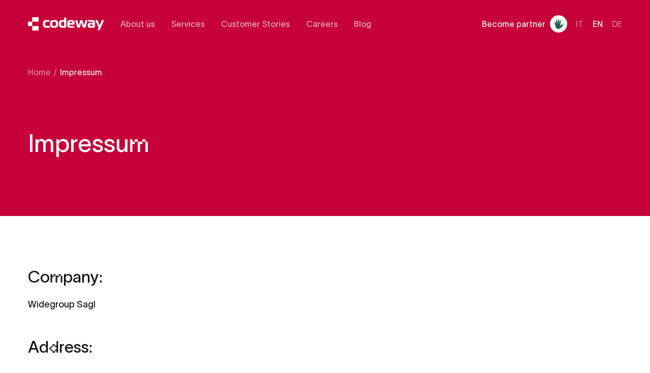

--- FILE ---
content_type: text/html
request_url: https://www.codeway.ch/en/impressum-widegroup.html
body_size: 5246
content:
<!doctype html><html lang="en"><head><meta charset="utf-8"/><meta http-equiv="X-UA-Compatible" content="IE=edge"/><meta name="viewport" content="width=device-width,minimum-scale=1,initial-scale=1,shrink-to-fit=no"/><title>Impressum | Widegroup</title><meta name="format-detection" content="telephone=no"/><meta name="msapplication-tap-highlight" content="no"/><meta name="theme-color" content="#000"/><meta name="description" content="Codeway connects people and companies through tailored solutions in the technology sector, making complex concepts simple. We are here to listen to you."/><meta name="author" content="Patrick David"/><meta name="robots" content="noodp"/><link rel="manifest" href="/asset-manifest.json"><link rel="icon shortcut" href="../images/globals/favicon-32.png" sizes="16x16" type="image/png"/><link rel="icon" href="../images/globals/favicon-32.png" sizes="32x32" type="image/png"/><link rel="icon" href="../images/globals/favicon-48.png" sizes="48x48" type="image/png"/><link rel="icon" href="../images/globals/favicon-62.png" sizes="62x62" type="image/png"/><link rel="icon" href="../images/globals/favicon-96.png" sizes="96x96" type="image/png"/><link rel="apple-touch-icon" href="../images/globals/favicon-192.png"><link rel="canonical" href="https://codeway.ch/en/impressum-widegroup.html"/><meta property="og:image" content="https://codeway.ch/images/globals/cover-social.jpg"/><meta property="og:title" content="Codeway | Code. Technology. Human."/><meta property="og:description" content="Codeway connects people and companies through tailored solutions in the technology sector, making complex concepts simple. We are here to listen to you."/><meta property="og:url" content="https://codeway.ch/en/impressum-widegroup.html"/><meta name="twitter:card" content="summary"/><meta name="twitter:site" content="https://codeway.ch"/><meta name="twitter:creator" content="Codeway"/><meta name="twitter:url" content="https://codeway.ch/en/impressum-widegroup.html"/><meta name="twitter:title" content="Codeway | Code. Technology. Human."/><meta name="twitter:description" content="Codeway connects people and companies through tailored solutions in the technology sector, making complex concepts simple. We are here to listen to you."/><meta name="twitter:image" content="https://codeway.ch/images/globals/cover-social.jpg"/><script src="https://www.google.com/recaptcha/api.js?render=6Lf93BIsAAAAAMbkkszj0bddKWntElr3xsfwEIqS"></script><script async src="https://www.googletagmanager.com/gtag/js?id=G-0LMKRBV0TL"></script><script>window.dataLayer = window.dataLayer || []; function gtag(){dataLayer.push(arguments);} gtag('js', new Date()); gtag('config', 'G-0LMKRBV0TL');</script><script defer="defer" src="error.js"></script><link href="main.bundle.css" rel="stylesheet"></head><body><main><div id="main-wrap"><header id="header" class="fixed--transparent" role="banner"><div class="container"><div class="row"><div class="col-12"><div class="wrap-header--padding-sm--container"><nav class="main-navigation"><div id="logo" class="height-sm"><a class="navbar-brand" href="/en/"><svg version="1.1" id="Livello_1" xmlns="http://www.w3.org/2000/svg" xmlns:xlink="http://www.w3.org/1999/xlink" x="0px" y="0px" viewBox="0 0 235.1 39.7" style="enable-background:new 0 0 235.1 39.7;" xml:space="preserve"><style>.st0{fill:#ffffff;}
                                                    .st1{clip-path:url(#SVGID_00000044889356597331654720000002068111052675174064_);fill:#ffffff;}
                                                    .st2{clip-path:url(#SVGID_00000075157020967848910870000015639056581289792647_);fill:#ffffff;}
                                                    .st3{clip-path:url(#SVGID_00000121246085026852245600000001627294866746053004_);fill:#ffffff;}
                                                    .st4{clip-path:url(#SVGID_00000021077795913172601040000009401497618900610988_);fill:#ffffff;}
                                                    .st5{clip-path:url(#SVGID_00000132799694712828539330000005735472812159162284_);fill:#ffffff;}
                                                    .st6{clip-path:url(#SVGID_00000153688212641414982280000015389384697459611043_);fill:#ffffff;}
                                                    .st7{clip-path:url(#SVGID_00000176017846594027159630000013504454271872274858_);fill:#ffffff;}</style><g><path id="logo-a" class="st0" style="fill:#fff" d="M13.2,0v13.2h13.3h6.6V0H13.2z"/><path id="logo-a" class="st0" style="fill:#fff" d="M0,13.2h13.2v13.2H0V13.2z"/><path id="logo-a" class="st0" style="fill:#fff" d="M26.5,26.5H13.2v13.2h13.3h6.6V26.5H26.5z"/><g><defs><rect id="SVGID_1_" y="0" width="235.1" height="39.7"/></defs><clipPath id="SVGID_00000155133334100865066410000015445830028771777416_"><use xlink:href="#SVGID_1_" style="overflow:visible;"/></clipPath><path style="clip-path:url(#SVGID_00000155133334100865066410000015445830028771777416_);fill:#ffffff;" d="M67.2,31.2H55.9
                                                            c-3.6,0-6.1-1-7.5-2.9s-2.1-4.7-2.1-8.5c0-3.7,0.7-6.6,2.1-8.5s3.9-2.9,7.5-2.9h10.9v4.9h-8.3c-2,0-3.4,0.5-4.2,1.6
                                                            c-0.7,1.1-1.1,2.7-1.1,4.8s0.4,3.8,1.1,4.8c0.7,1.1,2.1,1.6,4.2,1.6h8.8L67.2,31.2L67.2,31.2z"/></g><g><defs><rect id="SVGID_00000165939143133795146640000017835584714295642005_" y="0" width="235.1" height="39.7"/></defs><clipPath id="SVGID_00000106120476987101246230000014138168448328513939_"><use xlink:href="#SVGID_00000165939143133795146640000017835584714295642005_" style="overflow:visible;"/></clipPath><path style="clip-path:url(#SVGID_00000106120476987101246230000014138168448328513939_);fill:#ffffff;" d="M71.1,10.7
                                                            c1.9-1.6,5.2-2.5,9.7-2.5c4.6,0,7.8,0.8,9.7,2.5c1.9,1.6,2.9,4.7,2.9,9.2s-1,7.5-2.9,9.2c-1.9,1.6-5.2,2.4-9.7,2.4
                                                            c-4.6,0-7.8-0.8-9.7-2.4s-2.9-4.7-2.9-9.2C68.3,15.4,69.2,12.3,71.1,10.7 M76.4,14.7c-0.8,1.1-1.2,2.8-1.2,5.1s0.4,4,1.2,5.1
                                                            s2.3,1.6,4.5,1.6s3.7-0.5,4.5-1.6s1.2-2.8,1.2-5.1s-0.4-4-1.2-5.1s-2.3-1.6-4.5-1.6S77.2,13.7,76.4,14.7"/></g><g><defs><rect id="SVGID_00000135648884100189416530000005238002522452887689_" y="0" width="235.1" height="39.7"/></defs><clipPath id="SVGID_00000057847786997342780080000016309424320397828008_"><use xlink:href="#SVGID_00000135648884100189416530000005238002522452887689_" style="overflow:visible;"/></clipPath><path style="clip-path:url(#SVGID_00000057847786997342780080000016309424320397828008_);fill:#ffffff;" d="M114.1,31.2h-9
                                                            c-3.5,0-5.9-1-7.3-2.9s-2.1-4.8-2.1-8.5s0.7-6.5,2.1-8.5c1.4-1.9,3.8-2.9,7.3-2.9h6.6V1.2h6.7v25.7
                                                            C118.4,29.8,117,31.2,114.1,31.2 M111.7,24.5V13.4H107c-0.7,0-1.4,0.1-2,0.4c-0.6,0.2-1,0.6-1.3,0.9c-0.3,0.4-0.5,0.9-0.7,1.5
                                                            c-0.2,0.6-0.3,1.2-0.3,1.7c-0.1,0.5-0.1,1.2-0.1,1.9c0,1,0,1.8,0.2,2.5c0.1,0.7,0.3,1.3,0.6,2s0.7,1.1,1.4,1.5
                                                            c0.6,0.3,1.4,0.5,2.4,0.5h2.9c0.6,0,1.1-0.1,1.3-0.4S111.7,25.2,111.7,24.5"/></g><g><defs><rect id="SVGID_00000098219788492460052840000007649889043250768001_" y="0" width="235.1" height="39.7"/></defs><clipPath id="SVGID_00000065034855459607687880000001314297162575469463_"><use xlink:href="#SVGID_00000098219788492460052840000007649889043250768001_" style="overflow:visible;"/></clipPath><path style="clip-path:url(#SVGID_00000065034855459607687880000001314297162575469463_);fill:#ffffff;" d="M143.8,31.2H130
                                                            c-3.5,0-5.8-0.8-7-2.4c-1.1-1.6-1.7-4.6-1.7-9c0-2.5,0.2-4.4,0.5-5.9s1-2.6,1.9-3.5s2.1-1.5,3.5-1.7c1.4-0.3,3.3-0.4,5.6-0.4
                                                            c2.1,0,3.7,0.1,5,0.3s2.5,0.6,3.5,1.3c1.1,0.6,1.8,1.6,2.3,2.8s0.7,2.8,0.7,4.8c0,3.1-1.2,4.7-3.6,4.7h-12.8c0,1.5,0.3,2.6,1,3.3
                                                            c0.6,0.7,1.8,1.1,3.6,1.1h11.1v4.6L143.8,31.2z M128.1,17.4h8.3c0.8,0,1.2-0.5,1.2-1.4c0-1.1-0.5-1.8-1.4-2.3
                                                            c-1-0.5-2.1-0.7-3.3-0.7c-1.7,0-2.9,0.3-3.6,1C128.5,14.6,128.1,15.8,128.1,17.4"/></g><g><defs><rect id="SVGID_00000145745809071456630640000018140163029493153411_" y="0" width="235.1" height="39.7"/></defs><clipPath id="SVGID_00000137098664813106068870000000524694915001507738_"><use xlink:href="#SVGID_00000145745809071456630640000018140163029493153411_" style="overflow:visible;"/></clipPath><path style="clip-path:url(#SVGID_00000137098664813106068870000000524694915001507738_);fill:#ffffff;" d="M152.4,8.5l3.9,15
                                                            c0.1,0.5,0.2,0.7,0.4,0.7s0.3-0.2,0.4-0.6l3.8-13c0.4-1.5,1.8-2.3,4-2.3c2.3,0,3.6,0.8,4.1,2.3l3.8,13c0.1,0.4,0.2,0.6,0.4,0.6
                                                            s0.3-0.2,0.4-0.7l3.9-15h6.4l-5.3,19.2c-0.3,1.3-0.9,2.2-1.6,2.9c-0.7,0.6-1.8,0.9-3.3,0.9c-2.7,0-4.3-1-4.9-2.9l-3.5-12.1
                                                            c-0.2-0.5-0.3-0.7-0.3-0.7c-0.1,0-0.2,0.2-0.3,0.7l-3.7,12c-0.6,1.9-2.2,2.9-4.8,2.9c-1.5,0-2.6-0.3-3.3-0.9s-1.3-1.6-1.6-2.9
                                                            L146,8.4h6.4L152.4,8.5z"/></g><g><defs><rect id="SVGID_00000145766180508448702570000002989137805793677742_" y="0" width="235.1" height="39.7"/></defs><clipPath id="SVGID_00000116217126383596028340000014373030341960211602_"><use xlink:href="#SVGID_00000145766180508448702570000002989137805793677742_" style="overflow:visible;"/></clipPath><path style="clip-path:url(#SVGID_00000116217126383596028340000014373030341960211602_);fill:#ffffff;" d="M186,8.5h14
                                                            c2.2,0,3.9,0.7,5.2,2c1.2,1.3,1.9,3.1,1.9,5.2v11.2c0,2.9-1.4,4.3-4.3,4.3H190c-2,0-3.4-0.6-4.3-1.7c-0.9-1.2-1.3-2.9-1.3-5.4
                                                            c0-4.7,1.9-7.1,5.6-7.1h10.3v-1c0-1.8-1-2.7-2.9-2.7H186V8.5z M200.3,21.6h-7.2c-1.3,0-2,0.8-2,2.5c0,1.6,0.7,2.4,2,2.4h5.7
                                                            c0.5,0,0.9-0.1,1.2-0.3c0.2-0.2,0.3-0.6,0.3-1.2V21.6z"/></g><g><defs><rect id="SVGID_00000001639117590825970600000010684639219110512553_" y="0" width="235.1" height="39.7"/></defs><clipPath id="SVGID_00000160158746666882086500000018072472200220384154_"><use xlink:href="#SVGID_00000001639117590825970600000010684639219110512553_" style="overflow:visible;"/></clipPath><path style="clip-path:url(#SVGID_00000160158746666882086500000018072472200220384154_);fill:#ffffff;" d="M235.1,8.5l-13.6,30
                                                            h-6.7l3.5-7.4L207.8,8.5h6.9l6.7,15.9l6.9-15.9H235.1z"/></g></g></svg></a></div><div id="main-menu" aria-expanded="false" role="navigation"><div class="menu-holder" data-hidden="xl"><ul><li><a href="about.html">About us</a></li><li><a href="what-we-do.html">Services</a></li><li><a href="customer-stories.html">Customer Stories</a></li><li><a href="careers.html">Careers</a></li><li><a href="https://blog.codeway.ch/">Blog</a></li></ul></div><div class="menu-button--double" data-visible="xl"><div class="icons"><span class="bar bar-1"></span> <span class="bar bar-2"></span> <span class="bar bar-3"></span></div><div class="title">Menu</div></div></div><div id="mobile-menu" class="full--bg" aria-expanded="false" role="navigation"><div class="mobile-wrap"><div class="main-links--items-lg col-12 col-md-6"><ul><li><a href="about.html"><span>About us</span></a></li><li><a href="what-we-do.html"><span>Services</span></a></li><li><a href="customer-stories.html"><span>Customer Stories</span></a></li><li><a href="careers.html"><span>Careers</span></a></li><li><a href="https://blog.codeway.ch/"><span>Blog</span></a></li><li><a href="contacts.html"><span>Contacts</span></a></li></ul></div><div class="main-links--items-lg col-12 col-md-6"><div class="info"><p>Corso San Gottardo, 14/16</p><p>6830 - Chiasso (TI)</p><p><a href="mailto:info@codeway.ch" class="simple">info@codeway.ch</a><br><a href="tel:0041916471331" class="simple">+41 91 64 71 331</a></p></div></div><div class="text--bottom col-12"><p>©Codeway <em data-year>2022</em></p></div></div><div class="background"></div></div><div id="cta"><div class="main-cta" data-hidden="md"><div class="title">Become partner</div><button class="button--circle--sm"><span><span><svg xmlns="http://www.w3.org/2000/svg" viewBox="0 0 1000 1000" xml:space="preserve"><path d="M925.9 538.3c-31.9-31.9-78.9-34.8-110.8-2.9l-91.2 91.1c-23.7 23.7-52.3 23.7-69 4-11.1-13.1-6.7-53.3-3.6-78.9L697 175.8c4.1-33.6-19.8-66-53.4-70.1-33.6-4.1-64.1 21.7-68.2 55.3L525 456.3c-2.6 7.3-8.3 8.6-8.9-1.3L498.8 71.3c0-33.8-27.4-61.3-61.3-61.3-33.8 0-61.3 27.4-61.3 61.3L375 457.9c.3 4.5-3.5 5.7-4.2.6l-54.5-301.8c-6-33.3-37.9-57.3-71.2-51.3-33.3 6-55.4 39.8-49.4 73.1l48.5 353.2c0 6.3-2.1 9.9-5 1.8l-72.4-193.6c-11.3-31.9-46.4-50.5-78.3-39.1-31.9 11.3-48.6 48.3-37.2 80.1l127 414.8c.7 2.3 1.4 4.6 2.1 6.8l.3.9c0 .1.1.1.1.2C215.8 911.8 317.5 990 437.5 990c76.8 0 156.6-27.1 217.3-73.7 65.6-39.5 275.8-265.4 275.8-265.4 31.9-31.9 27.2-80.7-4.7-112.6z"/></svg></span></span></button> <a href="work-with-us.html" class="link"></a></div><div class="lang"><a href="/impressum-widegroup.html">it</a> <a href="/en/impressum-widegroup.html" class="active">en</a> <a href="/de/impressum-widegroup.html">de</a></div></div></nav></div></div></div></div><div class="scroller"></div></header><div class="page-header--inner" data-bg="punch" data-padding="mdbottom"><div class="container"><div class="row"><div class="col-12 col-lg-11"><div class="breadcrumbs-element"><ul><li><a href="/">Home</a></li><li><a href="/en/impressum-widegroup.html">Impressum</a></li></ul></div><div class="text--inline"><div class="wrapper"><h1 class="h2" data-text="hero">Impressum</h1></div></div></div></div></div></div><div class="page-content-legal" id="page-content" data-padding="smbottom"><section id="intro" data-padding="mdtop"><div class="container"><div class="row"><div class="col-12"><div class="sectiontitle-element"><h2 class="h3" data-text="split">Company:</h2><p data-text="fade">Widegroup Sagl</p></div></div></div><div class="row" data-margin="xstop"><div class="col-12"><div class="sectiontitle-element"><h2 class="h3" data-text="split">Address:</h2><p data-text="fade"><span>Registered office:</span><span>Via degli Agustoni, 3, </span><span>6830 Chiasso (TI)</span><span>Switzerland</span></p><p data-text="fade"><span>Operational headquarter:</span><span>Corso San Gottardo, 14/16, </span><span>6830 Chiasso (TI)</span><span>Switzerland</span></p></div></div></div><div class="row" data-margin="xstop"><div class="col-12"><div class="sectiontitle-element"><h2 class="h3" data-text="split">Contacts:</h2><p data-text="fade"><span>Email: <a href="mailto:info@widegroup.ch" class="simple--underline">info@widegroup.ch</a></span><span>Web: <a href="https://codeway.ch" class="simple--underline">https://codeway.ch</a></span></p></div></div></div><div class="row" data-margin="xstop"><div class="col-12"><div class="sectiontitle-element"><h2 class="h3" data-text="split">Concept, Design & Development:</h2><p data-text="fade"><span class="h6">Patrick David</span><span>Via Carrera, 21</span><span>32100 Belluno (BL)</span><span>Italy</span><span><a href="https://patrickdavid.com" class="simple--underline">https://patrickdavid.com</a></span></p></div></div></div></div></section></div><footer><div class="container"><div class="row"><div class="col-12"><div class="top-links"><ul><li><a href="what-we-do.html" class="simple--h3--arrow--primary">Services</a></li><li><a href="customer-stories.html" class="simple--h3--arrow--primary">Customer Stories</a></li><li><a href="careers.html" class="simple--h3--arrow--primary">Careers</a></li><li><a href="contacts.html" class="simple--h3--arrow--primary">Contacts</a></li></ul><span class="line"></span></div><div class="middle-links"><ul><li class="address">Registered office: Via degli Agustoni, 3, 6830 <em>Chiasso (TI) - Switzerland</em></li><li class="address">Operational headquarter: Corso San Gottardo, 14/16, 6830<em>Chiasso (TI) - Switzerland</em></li></ul><span class="line"></span><div class="social"><div class="social-element--round--primary"><div class="title">Follow us</div><ul><li><a href="https://www.linkedin.com/company/codeway-sa/" target="_blank"><i class="social--linkedin"></i></a></li><li><a href="https://www.instagram.com/codewaygroup/" target="_blank"><i class="social--instagram"></i></a></li></ul></div></div><span class="line"></span></div><div class="copy"><div class="main-wrapper"><div class="logo"><svg version="1.1" id="Livello_1" xmlns="http://www.w3.org/2000/svg" xmlns:xlink="http://www.w3.org/1999/xlink" x="0px" y="0px" viewBox="0 0 235.1 39.7" style="enable-background:new 0 0 235.1 39.7;" xml:space="preserve"><style>.st0{fill:#275B57;}
                                                            .st1{clip-path:url(#SVGID_00000044889356597331654720000002068111052675174064_);fill:#275B57;}
                                                            .st2{clip-path:url(#SVGID_00000075157020967848910870000015639056581289792647_);fill:#275B57;}
                                                            .st3{clip-path:url(#SVGID_00000121246085026852245600000001627294866746053004_);fill:#275B57;}
                                                            .st4{clip-path:url(#SVGID_00000021077795913172601040000009401497618900610988_);fill:#275B57;}
                                                            .st5{clip-path:url(#SVGID_00000132799694712828539330000005735472812159162284_);fill:#275B57;}
                                                            .st6{clip-path:url(#SVGID_00000153688212641414982280000015389384697459611043_);fill:#275B57;}
                                                            .st7{clip-path:url(#SVGID_00000176017846594027159630000013504454271872274858_);fill:#275B57;}</style><g><path class="st0" d="M13.2,0v13.2h13.3h6.6V0H13.2z"/><path class="st0" d="M0,13.2h13.2v13.2H0V13.2z"/><path class="st0" d="M26.5,26.5H13.2v13.2h13.3h6.6V26.5H26.5z"/><g><defs><rect id="SVGID_1_" y="0" width="235.1" height="39.7"/></defs><clipPath id="SVGID_00000155133334100865066410000015445830028771777416_"><use xlink:href="#SVGID_1_" style="overflow:visible;"/></clipPath><path style="clip-path:url(#SVGID_00000155133334100865066410000015445830028771777416_);fill:#275B57;" d="M67.2,31.2H55.9
                                                                    c-3.6,0-6.1-1-7.5-2.9s-2.1-4.7-2.1-8.5c0-3.7,0.7-6.6,2.1-8.5s3.9-2.9,7.5-2.9h10.9v4.9h-8.3c-2,0-3.4,0.5-4.2,1.6
                                                                    c-0.7,1.1-1.1,2.7-1.1,4.8s0.4,3.8,1.1,4.8c0.7,1.1,2.1,1.6,4.2,1.6h8.8L67.2,31.2L67.2,31.2z"/></g><g><defs><rect id="SVGID_00000165939143133795146640000017835584714295642005_" y="0" width="235.1" height="39.7"/></defs><clipPath id="SVGID_00000106120476987101246230000014138168448328513939_"><use xlink:href="#SVGID_00000165939143133795146640000017835584714295642005_" style="overflow:visible;"/></clipPath><path style="clip-path:url(#SVGID_00000106120476987101246230000014138168448328513939_);fill:#275B57;" d="M71.1,10.7
                                                                    c1.9-1.6,5.2-2.5,9.7-2.5c4.6,0,7.8,0.8,9.7,2.5c1.9,1.6,2.9,4.7,2.9,9.2s-1,7.5-2.9,9.2c-1.9,1.6-5.2,2.4-9.7,2.4
                                                                    c-4.6,0-7.8-0.8-9.7-2.4s-2.9-4.7-2.9-9.2C68.3,15.4,69.2,12.3,71.1,10.7 M76.4,14.7c-0.8,1.1-1.2,2.8-1.2,5.1s0.4,4,1.2,5.1
                                                                    s2.3,1.6,4.5,1.6s3.7-0.5,4.5-1.6s1.2-2.8,1.2-5.1s-0.4-4-1.2-5.1s-2.3-1.6-4.5-1.6S77.2,13.7,76.4,14.7"/></g><g><defs><rect id="SVGID_00000135648884100189416530000005238002522452887689_" y="0" width="235.1" height="39.7"/></defs><clipPath id="SVGID_00000057847786997342780080000016309424320397828008_"><use xlink:href="#SVGID_00000135648884100189416530000005238002522452887689_" style="overflow:visible;"/></clipPath><path style="clip-path:url(#SVGID_00000057847786997342780080000016309424320397828008_);fill:#275B57;" d="M114.1,31.2h-9
                                                                    c-3.5,0-5.9-1-7.3-2.9s-2.1-4.8-2.1-8.5s0.7-6.5,2.1-8.5c1.4-1.9,3.8-2.9,7.3-2.9h6.6V1.2h6.7v25.7
                                                                    C118.4,29.8,117,31.2,114.1,31.2 M111.7,24.5V13.4H107c-0.7,0-1.4,0.1-2,0.4c-0.6,0.2-1,0.6-1.3,0.9c-0.3,0.4-0.5,0.9-0.7,1.5
                                                                    c-0.2,0.6-0.3,1.2-0.3,1.7c-0.1,0.5-0.1,1.2-0.1,1.9c0,1,0,1.8,0.2,2.5c0.1,0.7,0.3,1.3,0.6,2s0.7,1.1,1.4,1.5
                                                                    c0.6,0.3,1.4,0.5,2.4,0.5h2.9c0.6,0,1.1-0.1,1.3-0.4S111.7,25.2,111.7,24.5"/></g><g><defs><rect id="SVGID_00000098219788492460052840000007649889043250768001_" y="0" width="235.1" height="39.7"/></defs><clipPath id="SVGID_00000065034855459607687880000001314297162575469463_"><use xlink:href="#SVGID_00000098219788492460052840000007649889043250768001_" style="overflow:visible;"/></clipPath><path style="clip-path:url(#SVGID_00000065034855459607687880000001314297162575469463_);fill:#275B57;" d="M143.8,31.2H130
                                                                    c-3.5,0-5.8-0.8-7-2.4c-1.1-1.6-1.7-4.6-1.7-9c0-2.5,0.2-4.4,0.5-5.9s1-2.6,1.9-3.5s2.1-1.5,3.5-1.7c1.4-0.3,3.3-0.4,5.6-0.4
                                                                    c2.1,0,3.7,0.1,5,0.3s2.5,0.6,3.5,1.3c1.1,0.6,1.8,1.6,2.3,2.8s0.7,2.8,0.7,4.8c0,3.1-1.2,4.7-3.6,4.7h-12.8c0,1.5,0.3,2.6,1,3.3
                                                                    c0.6,0.7,1.8,1.1,3.6,1.1h11.1v4.6L143.8,31.2z M128.1,17.4h8.3c0.8,0,1.2-0.5,1.2-1.4c0-1.1-0.5-1.8-1.4-2.3
                                                                    c-1-0.5-2.1-0.7-3.3-0.7c-1.7,0-2.9,0.3-3.6,1C128.5,14.6,128.1,15.8,128.1,17.4"/></g><g><defs><rect id="SVGID_00000145745809071456630640000018140163029493153411_" y="0" width="235.1" height="39.7"/></defs><clipPath id="SVGID_00000137098664813106068870000000524694915001507738_"><use xlink:href="#SVGID_00000145745809071456630640000018140163029493153411_" style="overflow:visible;"/></clipPath><path style="clip-path:url(#SVGID_00000137098664813106068870000000524694915001507738_);fill:#275B57;" d="M152.4,8.5l3.9,15
                                                                    c0.1,0.5,0.2,0.7,0.4,0.7s0.3-0.2,0.4-0.6l3.8-13c0.4-1.5,1.8-2.3,4-2.3c2.3,0,3.6,0.8,4.1,2.3l3.8,13c0.1,0.4,0.2,0.6,0.4,0.6
                                                                    s0.3-0.2,0.4-0.7l3.9-15h6.4l-5.3,19.2c-0.3,1.3-0.9,2.2-1.6,2.9c-0.7,0.6-1.8,0.9-3.3,0.9c-2.7,0-4.3-1-4.9-2.9l-3.5-12.1
                                                                    c-0.2-0.5-0.3-0.7-0.3-0.7c-0.1,0-0.2,0.2-0.3,0.7l-3.7,12c-0.6,1.9-2.2,2.9-4.8,2.9c-1.5,0-2.6-0.3-3.3-0.9s-1.3-1.6-1.6-2.9
                                                                    L146,8.4h6.4L152.4,8.5z"/></g><g><defs><rect id="SVGID_00000145766180508448702570000002989137805793677742_" y="0" width="235.1" height="39.7"/></defs><clipPath id="SVGID_00000116217126383596028340000014373030341960211602_"><use xlink:href="#SVGID_00000145766180508448702570000002989137805793677742_" style="overflow:visible;"/></clipPath><path style="clip-path:url(#SVGID_00000116217126383596028340000014373030341960211602_);fill:#275B57;" d="M186,8.5h14
                                                                    c2.2,0,3.9,0.7,5.2,2c1.2,1.3,1.9,3.1,1.9,5.2v11.2c0,2.9-1.4,4.3-4.3,4.3H190c-2,0-3.4-0.6-4.3-1.7c-0.9-1.2-1.3-2.9-1.3-5.4
                                                                    c0-4.7,1.9-7.1,5.6-7.1h10.3v-1c0-1.8-1-2.7-2.9-2.7H186V8.5z M200.3,21.6h-7.2c-1.3,0-2,0.8-2,2.5c0,1.6,0.7,2.4,2,2.4h5.7
                                                                    c0.5,0,0.9-0.1,1.2-0.3c0.2-0.2,0.3-0.6,0.3-1.2V21.6z"/></g><g><defs><rect id="SVGID_00000001639117590825970600000010684639219110512553_" y="0" width="235.1" height="39.7"/></defs><clipPath id="SVGID_00000160158746666882086500000018072472200220384154_"><use xlink:href="#SVGID_00000001639117590825970600000010684639219110512553_" style="overflow:visible;"/></clipPath><path style="clip-path:url(#SVGID_00000160158746666882086500000018072472200220384154_);fill:#275B57;" d="M235.1,8.5l-13.6,30
                                                                    h-6.7l3.5-7.4L207.8,8.5h6.9l6.7,15.9l6.9-15.9H235.1z"/></g></g></svg> <a href="/en/" class="link"></a></div><div class="text"><p>Copyright <em data-year>2022</em></p></div><div class="legal-links"><ul><li><a href="/en/impressum.html">Impressum</a></li><li><a href="/en/privacy-policy-widegroup.html">Privacy Policy</a></li></ul></div></div><div class="scroll-top"><a href="#header" class="social"><i class="social--arrow-up"></i></a></div></div></div></div></div></footer></div></main><script>if ('serviceWorker' in navigator) {
                        navigator.serviceWorker
                            .register('/sw.js')
                            .then(function() {
                                console.log("");
                            });
                    }</script></body></html>

--- FILE ---
content_type: text/html; charset=utf-8
request_url: https://www.google.com/recaptcha/api2/anchor?ar=1&k=6Lf93BIsAAAAAMbkkszj0bddKWntElr3xsfwEIqS&co=aHR0cHM6Ly93d3cuY29kZXdheS5jaDo0NDM.&hl=en&v=PoyoqOPhxBO7pBk68S4YbpHZ&size=invisible&anchor-ms=20000&execute-ms=30000&cb=1cy49bfr7tgo
body_size: 48774
content:
<!DOCTYPE HTML><html dir="ltr" lang="en"><head><meta http-equiv="Content-Type" content="text/html; charset=UTF-8">
<meta http-equiv="X-UA-Compatible" content="IE=edge">
<title>reCAPTCHA</title>
<style type="text/css">
/* cyrillic-ext */
@font-face {
  font-family: 'Roboto';
  font-style: normal;
  font-weight: 400;
  font-stretch: 100%;
  src: url(//fonts.gstatic.com/s/roboto/v48/KFO7CnqEu92Fr1ME7kSn66aGLdTylUAMa3GUBHMdazTgWw.woff2) format('woff2');
  unicode-range: U+0460-052F, U+1C80-1C8A, U+20B4, U+2DE0-2DFF, U+A640-A69F, U+FE2E-FE2F;
}
/* cyrillic */
@font-face {
  font-family: 'Roboto';
  font-style: normal;
  font-weight: 400;
  font-stretch: 100%;
  src: url(//fonts.gstatic.com/s/roboto/v48/KFO7CnqEu92Fr1ME7kSn66aGLdTylUAMa3iUBHMdazTgWw.woff2) format('woff2');
  unicode-range: U+0301, U+0400-045F, U+0490-0491, U+04B0-04B1, U+2116;
}
/* greek-ext */
@font-face {
  font-family: 'Roboto';
  font-style: normal;
  font-weight: 400;
  font-stretch: 100%;
  src: url(//fonts.gstatic.com/s/roboto/v48/KFO7CnqEu92Fr1ME7kSn66aGLdTylUAMa3CUBHMdazTgWw.woff2) format('woff2');
  unicode-range: U+1F00-1FFF;
}
/* greek */
@font-face {
  font-family: 'Roboto';
  font-style: normal;
  font-weight: 400;
  font-stretch: 100%;
  src: url(//fonts.gstatic.com/s/roboto/v48/KFO7CnqEu92Fr1ME7kSn66aGLdTylUAMa3-UBHMdazTgWw.woff2) format('woff2');
  unicode-range: U+0370-0377, U+037A-037F, U+0384-038A, U+038C, U+038E-03A1, U+03A3-03FF;
}
/* math */
@font-face {
  font-family: 'Roboto';
  font-style: normal;
  font-weight: 400;
  font-stretch: 100%;
  src: url(//fonts.gstatic.com/s/roboto/v48/KFO7CnqEu92Fr1ME7kSn66aGLdTylUAMawCUBHMdazTgWw.woff2) format('woff2');
  unicode-range: U+0302-0303, U+0305, U+0307-0308, U+0310, U+0312, U+0315, U+031A, U+0326-0327, U+032C, U+032F-0330, U+0332-0333, U+0338, U+033A, U+0346, U+034D, U+0391-03A1, U+03A3-03A9, U+03B1-03C9, U+03D1, U+03D5-03D6, U+03F0-03F1, U+03F4-03F5, U+2016-2017, U+2034-2038, U+203C, U+2040, U+2043, U+2047, U+2050, U+2057, U+205F, U+2070-2071, U+2074-208E, U+2090-209C, U+20D0-20DC, U+20E1, U+20E5-20EF, U+2100-2112, U+2114-2115, U+2117-2121, U+2123-214F, U+2190, U+2192, U+2194-21AE, U+21B0-21E5, U+21F1-21F2, U+21F4-2211, U+2213-2214, U+2216-22FF, U+2308-230B, U+2310, U+2319, U+231C-2321, U+2336-237A, U+237C, U+2395, U+239B-23B7, U+23D0, U+23DC-23E1, U+2474-2475, U+25AF, U+25B3, U+25B7, U+25BD, U+25C1, U+25CA, U+25CC, U+25FB, U+266D-266F, U+27C0-27FF, U+2900-2AFF, U+2B0E-2B11, U+2B30-2B4C, U+2BFE, U+3030, U+FF5B, U+FF5D, U+1D400-1D7FF, U+1EE00-1EEFF;
}
/* symbols */
@font-face {
  font-family: 'Roboto';
  font-style: normal;
  font-weight: 400;
  font-stretch: 100%;
  src: url(//fonts.gstatic.com/s/roboto/v48/KFO7CnqEu92Fr1ME7kSn66aGLdTylUAMaxKUBHMdazTgWw.woff2) format('woff2');
  unicode-range: U+0001-000C, U+000E-001F, U+007F-009F, U+20DD-20E0, U+20E2-20E4, U+2150-218F, U+2190, U+2192, U+2194-2199, U+21AF, U+21E6-21F0, U+21F3, U+2218-2219, U+2299, U+22C4-22C6, U+2300-243F, U+2440-244A, U+2460-24FF, U+25A0-27BF, U+2800-28FF, U+2921-2922, U+2981, U+29BF, U+29EB, U+2B00-2BFF, U+4DC0-4DFF, U+FFF9-FFFB, U+10140-1018E, U+10190-1019C, U+101A0, U+101D0-101FD, U+102E0-102FB, U+10E60-10E7E, U+1D2C0-1D2D3, U+1D2E0-1D37F, U+1F000-1F0FF, U+1F100-1F1AD, U+1F1E6-1F1FF, U+1F30D-1F30F, U+1F315, U+1F31C, U+1F31E, U+1F320-1F32C, U+1F336, U+1F378, U+1F37D, U+1F382, U+1F393-1F39F, U+1F3A7-1F3A8, U+1F3AC-1F3AF, U+1F3C2, U+1F3C4-1F3C6, U+1F3CA-1F3CE, U+1F3D4-1F3E0, U+1F3ED, U+1F3F1-1F3F3, U+1F3F5-1F3F7, U+1F408, U+1F415, U+1F41F, U+1F426, U+1F43F, U+1F441-1F442, U+1F444, U+1F446-1F449, U+1F44C-1F44E, U+1F453, U+1F46A, U+1F47D, U+1F4A3, U+1F4B0, U+1F4B3, U+1F4B9, U+1F4BB, U+1F4BF, U+1F4C8-1F4CB, U+1F4D6, U+1F4DA, U+1F4DF, U+1F4E3-1F4E6, U+1F4EA-1F4ED, U+1F4F7, U+1F4F9-1F4FB, U+1F4FD-1F4FE, U+1F503, U+1F507-1F50B, U+1F50D, U+1F512-1F513, U+1F53E-1F54A, U+1F54F-1F5FA, U+1F610, U+1F650-1F67F, U+1F687, U+1F68D, U+1F691, U+1F694, U+1F698, U+1F6AD, U+1F6B2, U+1F6B9-1F6BA, U+1F6BC, U+1F6C6-1F6CF, U+1F6D3-1F6D7, U+1F6E0-1F6EA, U+1F6F0-1F6F3, U+1F6F7-1F6FC, U+1F700-1F7FF, U+1F800-1F80B, U+1F810-1F847, U+1F850-1F859, U+1F860-1F887, U+1F890-1F8AD, U+1F8B0-1F8BB, U+1F8C0-1F8C1, U+1F900-1F90B, U+1F93B, U+1F946, U+1F984, U+1F996, U+1F9E9, U+1FA00-1FA6F, U+1FA70-1FA7C, U+1FA80-1FA89, U+1FA8F-1FAC6, U+1FACE-1FADC, U+1FADF-1FAE9, U+1FAF0-1FAF8, U+1FB00-1FBFF;
}
/* vietnamese */
@font-face {
  font-family: 'Roboto';
  font-style: normal;
  font-weight: 400;
  font-stretch: 100%;
  src: url(//fonts.gstatic.com/s/roboto/v48/KFO7CnqEu92Fr1ME7kSn66aGLdTylUAMa3OUBHMdazTgWw.woff2) format('woff2');
  unicode-range: U+0102-0103, U+0110-0111, U+0128-0129, U+0168-0169, U+01A0-01A1, U+01AF-01B0, U+0300-0301, U+0303-0304, U+0308-0309, U+0323, U+0329, U+1EA0-1EF9, U+20AB;
}
/* latin-ext */
@font-face {
  font-family: 'Roboto';
  font-style: normal;
  font-weight: 400;
  font-stretch: 100%;
  src: url(//fonts.gstatic.com/s/roboto/v48/KFO7CnqEu92Fr1ME7kSn66aGLdTylUAMa3KUBHMdazTgWw.woff2) format('woff2');
  unicode-range: U+0100-02BA, U+02BD-02C5, U+02C7-02CC, U+02CE-02D7, U+02DD-02FF, U+0304, U+0308, U+0329, U+1D00-1DBF, U+1E00-1E9F, U+1EF2-1EFF, U+2020, U+20A0-20AB, U+20AD-20C0, U+2113, U+2C60-2C7F, U+A720-A7FF;
}
/* latin */
@font-face {
  font-family: 'Roboto';
  font-style: normal;
  font-weight: 400;
  font-stretch: 100%;
  src: url(//fonts.gstatic.com/s/roboto/v48/KFO7CnqEu92Fr1ME7kSn66aGLdTylUAMa3yUBHMdazQ.woff2) format('woff2');
  unicode-range: U+0000-00FF, U+0131, U+0152-0153, U+02BB-02BC, U+02C6, U+02DA, U+02DC, U+0304, U+0308, U+0329, U+2000-206F, U+20AC, U+2122, U+2191, U+2193, U+2212, U+2215, U+FEFF, U+FFFD;
}
/* cyrillic-ext */
@font-face {
  font-family: 'Roboto';
  font-style: normal;
  font-weight: 500;
  font-stretch: 100%;
  src: url(//fonts.gstatic.com/s/roboto/v48/KFO7CnqEu92Fr1ME7kSn66aGLdTylUAMa3GUBHMdazTgWw.woff2) format('woff2');
  unicode-range: U+0460-052F, U+1C80-1C8A, U+20B4, U+2DE0-2DFF, U+A640-A69F, U+FE2E-FE2F;
}
/* cyrillic */
@font-face {
  font-family: 'Roboto';
  font-style: normal;
  font-weight: 500;
  font-stretch: 100%;
  src: url(//fonts.gstatic.com/s/roboto/v48/KFO7CnqEu92Fr1ME7kSn66aGLdTylUAMa3iUBHMdazTgWw.woff2) format('woff2');
  unicode-range: U+0301, U+0400-045F, U+0490-0491, U+04B0-04B1, U+2116;
}
/* greek-ext */
@font-face {
  font-family: 'Roboto';
  font-style: normal;
  font-weight: 500;
  font-stretch: 100%;
  src: url(//fonts.gstatic.com/s/roboto/v48/KFO7CnqEu92Fr1ME7kSn66aGLdTylUAMa3CUBHMdazTgWw.woff2) format('woff2');
  unicode-range: U+1F00-1FFF;
}
/* greek */
@font-face {
  font-family: 'Roboto';
  font-style: normal;
  font-weight: 500;
  font-stretch: 100%;
  src: url(//fonts.gstatic.com/s/roboto/v48/KFO7CnqEu92Fr1ME7kSn66aGLdTylUAMa3-UBHMdazTgWw.woff2) format('woff2');
  unicode-range: U+0370-0377, U+037A-037F, U+0384-038A, U+038C, U+038E-03A1, U+03A3-03FF;
}
/* math */
@font-face {
  font-family: 'Roboto';
  font-style: normal;
  font-weight: 500;
  font-stretch: 100%;
  src: url(//fonts.gstatic.com/s/roboto/v48/KFO7CnqEu92Fr1ME7kSn66aGLdTylUAMawCUBHMdazTgWw.woff2) format('woff2');
  unicode-range: U+0302-0303, U+0305, U+0307-0308, U+0310, U+0312, U+0315, U+031A, U+0326-0327, U+032C, U+032F-0330, U+0332-0333, U+0338, U+033A, U+0346, U+034D, U+0391-03A1, U+03A3-03A9, U+03B1-03C9, U+03D1, U+03D5-03D6, U+03F0-03F1, U+03F4-03F5, U+2016-2017, U+2034-2038, U+203C, U+2040, U+2043, U+2047, U+2050, U+2057, U+205F, U+2070-2071, U+2074-208E, U+2090-209C, U+20D0-20DC, U+20E1, U+20E5-20EF, U+2100-2112, U+2114-2115, U+2117-2121, U+2123-214F, U+2190, U+2192, U+2194-21AE, U+21B0-21E5, U+21F1-21F2, U+21F4-2211, U+2213-2214, U+2216-22FF, U+2308-230B, U+2310, U+2319, U+231C-2321, U+2336-237A, U+237C, U+2395, U+239B-23B7, U+23D0, U+23DC-23E1, U+2474-2475, U+25AF, U+25B3, U+25B7, U+25BD, U+25C1, U+25CA, U+25CC, U+25FB, U+266D-266F, U+27C0-27FF, U+2900-2AFF, U+2B0E-2B11, U+2B30-2B4C, U+2BFE, U+3030, U+FF5B, U+FF5D, U+1D400-1D7FF, U+1EE00-1EEFF;
}
/* symbols */
@font-face {
  font-family: 'Roboto';
  font-style: normal;
  font-weight: 500;
  font-stretch: 100%;
  src: url(//fonts.gstatic.com/s/roboto/v48/KFO7CnqEu92Fr1ME7kSn66aGLdTylUAMaxKUBHMdazTgWw.woff2) format('woff2');
  unicode-range: U+0001-000C, U+000E-001F, U+007F-009F, U+20DD-20E0, U+20E2-20E4, U+2150-218F, U+2190, U+2192, U+2194-2199, U+21AF, U+21E6-21F0, U+21F3, U+2218-2219, U+2299, U+22C4-22C6, U+2300-243F, U+2440-244A, U+2460-24FF, U+25A0-27BF, U+2800-28FF, U+2921-2922, U+2981, U+29BF, U+29EB, U+2B00-2BFF, U+4DC0-4DFF, U+FFF9-FFFB, U+10140-1018E, U+10190-1019C, U+101A0, U+101D0-101FD, U+102E0-102FB, U+10E60-10E7E, U+1D2C0-1D2D3, U+1D2E0-1D37F, U+1F000-1F0FF, U+1F100-1F1AD, U+1F1E6-1F1FF, U+1F30D-1F30F, U+1F315, U+1F31C, U+1F31E, U+1F320-1F32C, U+1F336, U+1F378, U+1F37D, U+1F382, U+1F393-1F39F, U+1F3A7-1F3A8, U+1F3AC-1F3AF, U+1F3C2, U+1F3C4-1F3C6, U+1F3CA-1F3CE, U+1F3D4-1F3E0, U+1F3ED, U+1F3F1-1F3F3, U+1F3F5-1F3F7, U+1F408, U+1F415, U+1F41F, U+1F426, U+1F43F, U+1F441-1F442, U+1F444, U+1F446-1F449, U+1F44C-1F44E, U+1F453, U+1F46A, U+1F47D, U+1F4A3, U+1F4B0, U+1F4B3, U+1F4B9, U+1F4BB, U+1F4BF, U+1F4C8-1F4CB, U+1F4D6, U+1F4DA, U+1F4DF, U+1F4E3-1F4E6, U+1F4EA-1F4ED, U+1F4F7, U+1F4F9-1F4FB, U+1F4FD-1F4FE, U+1F503, U+1F507-1F50B, U+1F50D, U+1F512-1F513, U+1F53E-1F54A, U+1F54F-1F5FA, U+1F610, U+1F650-1F67F, U+1F687, U+1F68D, U+1F691, U+1F694, U+1F698, U+1F6AD, U+1F6B2, U+1F6B9-1F6BA, U+1F6BC, U+1F6C6-1F6CF, U+1F6D3-1F6D7, U+1F6E0-1F6EA, U+1F6F0-1F6F3, U+1F6F7-1F6FC, U+1F700-1F7FF, U+1F800-1F80B, U+1F810-1F847, U+1F850-1F859, U+1F860-1F887, U+1F890-1F8AD, U+1F8B0-1F8BB, U+1F8C0-1F8C1, U+1F900-1F90B, U+1F93B, U+1F946, U+1F984, U+1F996, U+1F9E9, U+1FA00-1FA6F, U+1FA70-1FA7C, U+1FA80-1FA89, U+1FA8F-1FAC6, U+1FACE-1FADC, U+1FADF-1FAE9, U+1FAF0-1FAF8, U+1FB00-1FBFF;
}
/* vietnamese */
@font-face {
  font-family: 'Roboto';
  font-style: normal;
  font-weight: 500;
  font-stretch: 100%;
  src: url(//fonts.gstatic.com/s/roboto/v48/KFO7CnqEu92Fr1ME7kSn66aGLdTylUAMa3OUBHMdazTgWw.woff2) format('woff2');
  unicode-range: U+0102-0103, U+0110-0111, U+0128-0129, U+0168-0169, U+01A0-01A1, U+01AF-01B0, U+0300-0301, U+0303-0304, U+0308-0309, U+0323, U+0329, U+1EA0-1EF9, U+20AB;
}
/* latin-ext */
@font-face {
  font-family: 'Roboto';
  font-style: normal;
  font-weight: 500;
  font-stretch: 100%;
  src: url(//fonts.gstatic.com/s/roboto/v48/KFO7CnqEu92Fr1ME7kSn66aGLdTylUAMa3KUBHMdazTgWw.woff2) format('woff2');
  unicode-range: U+0100-02BA, U+02BD-02C5, U+02C7-02CC, U+02CE-02D7, U+02DD-02FF, U+0304, U+0308, U+0329, U+1D00-1DBF, U+1E00-1E9F, U+1EF2-1EFF, U+2020, U+20A0-20AB, U+20AD-20C0, U+2113, U+2C60-2C7F, U+A720-A7FF;
}
/* latin */
@font-face {
  font-family: 'Roboto';
  font-style: normal;
  font-weight: 500;
  font-stretch: 100%;
  src: url(//fonts.gstatic.com/s/roboto/v48/KFO7CnqEu92Fr1ME7kSn66aGLdTylUAMa3yUBHMdazQ.woff2) format('woff2');
  unicode-range: U+0000-00FF, U+0131, U+0152-0153, U+02BB-02BC, U+02C6, U+02DA, U+02DC, U+0304, U+0308, U+0329, U+2000-206F, U+20AC, U+2122, U+2191, U+2193, U+2212, U+2215, U+FEFF, U+FFFD;
}
/* cyrillic-ext */
@font-face {
  font-family: 'Roboto';
  font-style: normal;
  font-weight: 900;
  font-stretch: 100%;
  src: url(//fonts.gstatic.com/s/roboto/v48/KFO7CnqEu92Fr1ME7kSn66aGLdTylUAMa3GUBHMdazTgWw.woff2) format('woff2');
  unicode-range: U+0460-052F, U+1C80-1C8A, U+20B4, U+2DE0-2DFF, U+A640-A69F, U+FE2E-FE2F;
}
/* cyrillic */
@font-face {
  font-family: 'Roboto';
  font-style: normal;
  font-weight: 900;
  font-stretch: 100%;
  src: url(//fonts.gstatic.com/s/roboto/v48/KFO7CnqEu92Fr1ME7kSn66aGLdTylUAMa3iUBHMdazTgWw.woff2) format('woff2');
  unicode-range: U+0301, U+0400-045F, U+0490-0491, U+04B0-04B1, U+2116;
}
/* greek-ext */
@font-face {
  font-family: 'Roboto';
  font-style: normal;
  font-weight: 900;
  font-stretch: 100%;
  src: url(//fonts.gstatic.com/s/roboto/v48/KFO7CnqEu92Fr1ME7kSn66aGLdTylUAMa3CUBHMdazTgWw.woff2) format('woff2');
  unicode-range: U+1F00-1FFF;
}
/* greek */
@font-face {
  font-family: 'Roboto';
  font-style: normal;
  font-weight: 900;
  font-stretch: 100%;
  src: url(//fonts.gstatic.com/s/roboto/v48/KFO7CnqEu92Fr1ME7kSn66aGLdTylUAMa3-UBHMdazTgWw.woff2) format('woff2');
  unicode-range: U+0370-0377, U+037A-037F, U+0384-038A, U+038C, U+038E-03A1, U+03A3-03FF;
}
/* math */
@font-face {
  font-family: 'Roboto';
  font-style: normal;
  font-weight: 900;
  font-stretch: 100%;
  src: url(//fonts.gstatic.com/s/roboto/v48/KFO7CnqEu92Fr1ME7kSn66aGLdTylUAMawCUBHMdazTgWw.woff2) format('woff2');
  unicode-range: U+0302-0303, U+0305, U+0307-0308, U+0310, U+0312, U+0315, U+031A, U+0326-0327, U+032C, U+032F-0330, U+0332-0333, U+0338, U+033A, U+0346, U+034D, U+0391-03A1, U+03A3-03A9, U+03B1-03C9, U+03D1, U+03D5-03D6, U+03F0-03F1, U+03F4-03F5, U+2016-2017, U+2034-2038, U+203C, U+2040, U+2043, U+2047, U+2050, U+2057, U+205F, U+2070-2071, U+2074-208E, U+2090-209C, U+20D0-20DC, U+20E1, U+20E5-20EF, U+2100-2112, U+2114-2115, U+2117-2121, U+2123-214F, U+2190, U+2192, U+2194-21AE, U+21B0-21E5, U+21F1-21F2, U+21F4-2211, U+2213-2214, U+2216-22FF, U+2308-230B, U+2310, U+2319, U+231C-2321, U+2336-237A, U+237C, U+2395, U+239B-23B7, U+23D0, U+23DC-23E1, U+2474-2475, U+25AF, U+25B3, U+25B7, U+25BD, U+25C1, U+25CA, U+25CC, U+25FB, U+266D-266F, U+27C0-27FF, U+2900-2AFF, U+2B0E-2B11, U+2B30-2B4C, U+2BFE, U+3030, U+FF5B, U+FF5D, U+1D400-1D7FF, U+1EE00-1EEFF;
}
/* symbols */
@font-face {
  font-family: 'Roboto';
  font-style: normal;
  font-weight: 900;
  font-stretch: 100%;
  src: url(//fonts.gstatic.com/s/roboto/v48/KFO7CnqEu92Fr1ME7kSn66aGLdTylUAMaxKUBHMdazTgWw.woff2) format('woff2');
  unicode-range: U+0001-000C, U+000E-001F, U+007F-009F, U+20DD-20E0, U+20E2-20E4, U+2150-218F, U+2190, U+2192, U+2194-2199, U+21AF, U+21E6-21F0, U+21F3, U+2218-2219, U+2299, U+22C4-22C6, U+2300-243F, U+2440-244A, U+2460-24FF, U+25A0-27BF, U+2800-28FF, U+2921-2922, U+2981, U+29BF, U+29EB, U+2B00-2BFF, U+4DC0-4DFF, U+FFF9-FFFB, U+10140-1018E, U+10190-1019C, U+101A0, U+101D0-101FD, U+102E0-102FB, U+10E60-10E7E, U+1D2C0-1D2D3, U+1D2E0-1D37F, U+1F000-1F0FF, U+1F100-1F1AD, U+1F1E6-1F1FF, U+1F30D-1F30F, U+1F315, U+1F31C, U+1F31E, U+1F320-1F32C, U+1F336, U+1F378, U+1F37D, U+1F382, U+1F393-1F39F, U+1F3A7-1F3A8, U+1F3AC-1F3AF, U+1F3C2, U+1F3C4-1F3C6, U+1F3CA-1F3CE, U+1F3D4-1F3E0, U+1F3ED, U+1F3F1-1F3F3, U+1F3F5-1F3F7, U+1F408, U+1F415, U+1F41F, U+1F426, U+1F43F, U+1F441-1F442, U+1F444, U+1F446-1F449, U+1F44C-1F44E, U+1F453, U+1F46A, U+1F47D, U+1F4A3, U+1F4B0, U+1F4B3, U+1F4B9, U+1F4BB, U+1F4BF, U+1F4C8-1F4CB, U+1F4D6, U+1F4DA, U+1F4DF, U+1F4E3-1F4E6, U+1F4EA-1F4ED, U+1F4F7, U+1F4F9-1F4FB, U+1F4FD-1F4FE, U+1F503, U+1F507-1F50B, U+1F50D, U+1F512-1F513, U+1F53E-1F54A, U+1F54F-1F5FA, U+1F610, U+1F650-1F67F, U+1F687, U+1F68D, U+1F691, U+1F694, U+1F698, U+1F6AD, U+1F6B2, U+1F6B9-1F6BA, U+1F6BC, U+1F6C6-1F6CF, U+1F6D3-1F6D7, U+1F6E0-1F6EA, U+1F6F0-1F6F3, U+1F6F7-1F6FC, U+1F700-1F7FF, U+1F800-1F80B, U+1F810-1F847, U+1F850-1F859, U+1F860-1F887, U+1F890-1F8AD, U+1F8B0-1F8BB, U+1F8C0-1F8C1, U+1F900-1F90B, U+1F93B, U+1F946, U+1F984, U+1F996, U+1F9E9, U+1FA00-1FA6F, U+1FA70-1FA7C, U+1FA80-1FA89, U+1FA8F-1FAC6, U+1FACE-1FADC, U+1FADF-1FAE9, U+1FAF0-1FAF8, U+1FB00-1FBFF;
}
/* vietnamese */
@font-face {
  font-family: 'Roboto';
  font-style: normal;
  font-weight: 900;
  font-stretch: 100%;
  src: url(//fonts.gstatic.com/s/roboto/v48/KFO7CnqEu92Fr1ME7kSn66aGLdTylUAMa3OUBHMdazTgWw.woff2) format('woff2');
  unicode-range: U+0102-0103, U+0110-0111, U+0128-0129, U+0168-0169, U+01A0-01A1, U+01AF-01B0, U+0300-0301, U+0303-0304, U+0308-0309, U+0323, U+0329, U+1EA0-1EF9, U+20AB;
}
/* latin-ext */
@font-face {
  font-family: 'Roboto';
  font-style: normal;
  font-weight: 900;
  font-stretch: 100%;
  src: url(//fonts.gstatic.com/s/roboto/v48/KFO7CnqEu92Fr1ME7kSn66aGLdTylUAMa3KUBHMdazTgWw.woff2) format('woff2');
  unicode-range: U+0100-02BA, U+02BD-02C5, U+02C7-02CC, U+02CE-02D7, U+02DD-02FF, U+0304, U+0308, U+0329, U+1D00-1DBF, U+1E00-1E9F, U+1EF2-1EFF, U+2020, U+20A0-20AB, U+20AD-20C0, U+2113, U+2C60-2C7F, U+A720-A7FF;
}
/* latin */
@font-face {
  font-family: 'Roboto';
  font-style: normal;
  font-weight: 900;
  font-stretch: 100%;
  src: url(//fonts.gstatic.com/s/roboto/v48/KFO7CnqEu92Fr1ME7kSn66aGLdTylUAMa3yUBHMdazQ.woff2) format('woff2');
  unicode-range: U+0000-00FF, U+0131, U+0152-0153, U+02BB-02BC, U+02C6, U+02DA, U+02DC, U+0304, U+0308, U+0329, U+2000-206F, U+20AC, U+2122, U+2191, U+2193, U+2212, U+2215, U+FEFF, U+FFFD;
}

</style>
<link rel="stylesheet" type="text/css" href="https://www.gstatic.com/recaptcha/releases/PoyoqOPhxBO7pBk68S4YbpHZ/styles__ltr.css">
<script nonce="FsJ8AR7Bawpk1lV_NTLh6g" type="text/javascript">window['__recaptcha_api'] = 'https://www.google.com/recaptcha/api2/';</script>
<script type="text/javascript" src="https://www.gstatic.com/recaptcha/releases/PoyoqOPhxBO7pBk68S4YbpHZ/recaptcha__en.js" nonce="FsJ8AR7Bawpk1lV_NTLh6g">
      
    </script></head>
<body><div id="rc-anchor-alert" class="rc-anchor-alert"></div>
<input type="hidden" id="recaptcha-token" value="[base64]">
<script type="text/javascript" nonce="FsJ8AR7Bawpk1lV_NTLh6g">
      recaptcha.anchor.Main.init("[\x22ainput\x22,[\x22bgdata\x22,\x22\x22,\[base64]/[base64]/[base64]/bmV3IHJbeF0oY1swXSk6RT09Mj9uZXcgclt4XShjWzBdLGNbMV0pOkU9PTM/bmV3IHJbeF0oY1swXSxjWzFdLGNbMl0pOkU9PTQ/[base64]/[base64]/[base64]/[base64]/[base64]/[base64]/[base64]/[base64]\x22,\[base64]\x22,\x22w6IsCG0dOSx0wpfClDQRb27CsXUuAMKVWAsGOUh2bw91MMODw4bCqcKiw7tsw7EJfcKmNcOZwo9BwrHDtMO0LgwSEjnDjcO5w4JKZcOuwp/CmEZcw5TDpxHCtsKTFsKFw5JeHkMMODtNwqloZALDt8K3OcOmRsKSdsKkworDv8OYeGlpChHChsOcUX/Co0XDnwA+w4JbCMOuwptHw4rCjURxw7HDmMKqwrZUM8KUwpnCk3PDrMK9w7ZCLDQFwpvCi8O6wrPCvxI3WWsuKWPCosKmwrHCqMO2wrdKw7IIw5TChMOJw5lGd0/CiF/[base64]/[base64]/Cillfw5h6wojChidgwq7CsDDDn007WTzDkAnDjzZAw7IxbcK7GcKSLXXDosOXwpHCpcKSwrnDgcOaF8KrasOSwoN+wp3DosKywpITwrPDrMKJBlzCuwk/wrHDuxDCv2LCsMK0wrMPwrrComTCqC9YJcOjw7fChsOeFDrCjsOXwrcQw4jChgfCl8OEfMOVwqrDgsKswr8VAsOEFcO8w6fDqgnCuMOiwq/CnU7DgTgERcO4ScKqc8Khw5gGwr/Doic/[base64]/CinrCjsKWwrUnwrHDmmvCjFJvwpYEw7TDvCcXwoQrw4bCh0vCvQtvMW57Zn9cwqbCtsO4EcKDfTgiS8Ofw5jCv8Ogw5XCnMOlwpEhBy/Dpy4Hw4Ujb8OtwpnDrWjDhcKVw4kAw7/Cv8KrJhjCnsO4w5fDn0wOKUHClsOLwq1/KU17NMO0w4rCusKUPVcIwpvDqsOKw6fCsMKEwqoSP8OfesOuw605w5rDnUghYR9pNsOLYifCtMO9TFJKw6jCusOew5h6NB/DvCjCt8Odf8OQdjHCpyF2wpcFOUfDosOsRMK7F0pWZ8KdS2oOwpUYw7LCksO3Zj7CgVBjw4vDosOXwo0cw6bDjsKFwr/DvlrDiRV/[base64]/[base64]/Ck8O/ZcO0MQheX8KeAMKvw6bCrMOHw55PaEDCpMODwrtBbcKXw63DuFTDjn9gwqwrw44Hwp7CjBRvwqDDqlDDtcOZRV8qHmkpw4/Cmlx0w74BImYTfCd0wo1vw77Csz7Dvz/CtXlSw5AQwqYTw4JbZcKmBXrDpG3DvcKJwrpIPFhwwozCjjgHSsOASMKIHsOzBngkBsKiBxpxwoQFwoZvd8K0wpvCocKSY8O/w4TDh0hfHGrCslrDlMKKamLDgsOUdBpXAsOAwr01An7DkHPCqRjDosKlNFHChcO8woEVIDUTKljDkz/Cu8OUJghhw698Lg3Do8KVw7Vxw74SRMKow7crwoPCn8OFw6QeH09QbTjDoMKhDSPCgsKEw6XChMKyw7QlDsO9X1hGeDPDncO1wp5VC1HClcKSwrNyXzNuwrUwPHnDlSTCgnI1w7nDi1bCuMK/OMKUw78iw6M0dAZdXRdxw4PDoDNkw4HCgC7CugdcXxTCs8OiS0DCvMOUasOWwrYmwq3Ck0Niwpgxw5FWw5PCucOxTU3CscK+w6/DkD3DtsOHw7XDpcKPZsKjw5LDhgNmGsOkw5hZGE4ywqjDrhPDggMsIWvCjB3CnElFO8OAST07wo5Rw58Nwp7CnTfDlwnDkcOoaHAKS8OMQFXDjG8UKn04wpnDjsOGLBZMe8KMbcKew6ARw4bDvsOgw7psIy87fHFxOcKXbcKRQcKYNA/[base64]/DvRh6dhzCtHfDo8KfGD/CiVh5w4rDh8OMw6DCmzFkw6FUI07CgDNbw7vDpcOyKMOKSQg1P2fCtHvCtMO8w7rDgMOGwojDnMO/[base64]/fEMFPcK2woLCmMOswrDCh8K1MsKswpLDnsKZbSXCtcOTw73DhsKbwop+IMO1worChjLCvBvCgsKHw4vDhyjDgUoeP2c/[base64]/Dnm7DnEDDg2s7wo/[base64]/[base64]/w73DgMORwoAYw6rCo1XDicObTcK8GgFoc3nClMOvw5XDr8KkwrjCrTrChlgSwpAQZMKwwqjCuRHCoMKfTsKpaTLDk8OwV2law6fDnsKBTxDCmTwYwoPDjFk+C1B6XWp1wqJvXWtBw7nCsiFiUE/DpXrCosKjwqRBw5LDrMOwBsO+wrkhwr/CiTtdwpfDjG/Diwh1w6tNw7ViRcKuS8O+e8KTw4hDw57ChwVfwqjDtkMQw6Fzwo5mLMO2wp8HJsKqcsKywoN+dcKrC0HDsifCqcKFw4gzDcO8wpvDpiTDgcKef8OcEsKGwowJJhF+wrNkwp7CrcOGwr8Bw49kFjMbHBPCq8OwZ8KNw73DqMKQw75Zw7pTAMKSFF/Cp8Omw5rCg8OGw7M+HsKxcQ/CvMKRwoTDuU52EMKODBXCsWDCgcOee0AEw6IdGMObw4fDm01TBC1jwo/Cu1bDocONw47DpGXCg8OXAg3DhkIQw45cw43CtU/[base64]/DuzbCu8OIB2fCksKmGQrDiMO6w6kAecONwq/CtGbDl8OEGcKtVMOXwr/[base64]/[base64]/PsOJUcOeNMOxwpvDnh/Do8OrwpU6PcKmaMOxNEQoXsOuwoLChcKEw6ZEwoXCrDLDhcOMJjTCgsK8fQc/w5TDvcKtw7kCwqDCmCDCocOjw654wr3CncKJM8Odw78xeGYpNX3DjMKNMMKXw7TCnGbDgMOOwofClsK6wrrDoXs+ZBDCjAvCmlkBAAZvwos3SsK/CkhIw7PCrRDDtnfCnsK9GsKSwqA7ecOxwrbCvGrDgwcaw6rCicKSfVUlwpnCtFlOf8KrFFzDmMO9McOgwp4CwpUowrIcw4zDhjjCjcKdw4x7w5PCqMKUw4kJJi/DgXvDvsOtw5ERw5LClUzCs8OgwqXCgwxbUcKSwqlkw5gWwqlyVVzDvUVUcyfCv8KHwqTCpTsYwoQbwpAEwoXCpsO1XsKQOlrDpsOywq/DmsKqHcOdYljDg3VOesKWcFZaw6LCi1nDj8O7wrhYJCRew4QFw6TCvsOOwp7DqsOywqsle8KDw5RIw5nCt8KsHsKWwoc5ZmzDmQzCvMOvwo3DoQ8xw69ZS8Kaw6bDgsKtYcKfw4pzwpbDt2wyGjAqPXc0GULCucOKw697f0DDhMOgOC7Chj9jwo/DmsKewqvClsKQfC0heCFabEo4UAvDpsOYMVI0wq7Dng/[base64]/w6PDlQY6wpzDpypFZMOGYsOVw4/CkkBkwo7DqzQ3JmLCpjJWw5lGw7PDoh0+wr0Vb1LCisKNwoTDp0TCk8Kewpw+YcKFXsK2bwAFwovDhgrCqMKtcT9NIBMMfT/CrQx7ZnAtwqJlWyxPIsKCwpRywpfCjsOUwoHCl8O2XXoGw5bCksOCFR49w5bDvWU1bsKSJFViARrDvcOOw5HCkcOYE8OvaUJ/wpBeDTLCusOBYjnChMO0FsKPW07CmMO0cBwBIsOzWWjCo8OBWcKfwrnCpiFRwo3CrRwgeMO/AsOiHHx2wrHCjxVkw7QIHhgZGEMhFMKhR0I3w5YSw6jCrgx2egrCq2DCg8K6YAYpw45qwplRP8Oyc2N8w4XCiMK7w6Eqw5PDl3HDv8KxDhohTgg4w7wGccK8w4/DvwMBw57Cq2wJeR/DgcO/w7PCqcOHwogJwp/DoSpSw5nCrcOtF8Kvwqw4wrLDrifDr8OjAgVCRcKQwrEoYFUzw7ZeJVIWPMOaJ8OSwoLDhMOzAk8meTJqLMKcw7kdwoxaH2jCtDR3w6/[base64]/DnDJiw5PCqwjDpEvCn1PDn8OFwq1Kw5PDuSfDuTZIw4EywprCoMOKwrcALH7CjcKYaR1bQ3FhwptCHkXCs8OESMK/WTxXwog/w6J1N8KtFsO3w5nDkcOfw5HCvwp/RMKYGSXCkmxVTDhYwqc5WkA+QsOPHmtbQ3ZKeCdyVgphG8O2QSl9wrPCvXHDlMKIwqwGwrjDvUDDg3hzJcONw4/Cqh85KcKhbTTCm8K1wqk1w7rCsnkxwo/Ch8Oew6/[base64]/[base64]/DosOJB3Rdwr7DuEnCvHXCj27CljTDtMObw41MwoxJw7BBdBrDrkjDujLDtMOnXwk5VcOfcWcMTGLDmUo0FjLCokhcJMOwwpMCHQsXT27Dr8KYGU5/wqrDqwTDuMKMw68PLljDicKSE2PDoXw2VsKdQEIpw5nDsEPDvsKuw7R4w4s/A8OXWFDCtsOjwoVMU3/CncKKdC/DrsKWVMOHwqbCjjEJwrfCpwJjw58qC8OLDUnCvWDDhAjDv8KiPMKPwqgubsKYLMObLcOwEcKueFnChBdXdcKhQsKkCRYWwpXDucOtw58yBsOCZHzDvcObw43Ds1IvUMOlwqRYwqwNw6/Cp0dFTcKxwo9kQ8OvwrsZCFlAw63ChsKCCcKOw5DDo8K8BsKmIizDr8OdwrxwwpLDkMK0woDDjMKoYMOsDB4kw48XZcOQXcOUbQ9cwpgvKQTDtFNIGX4Nw6DCocKEwpJEwq3CiMOdXRHCqz/[base64]/XMOJwqk4RGjCmGTDgcKfWsKRClYECsOUw710wpnDhjVENiM+GHA8wprDo1AQw6Mfwr9BBGjDuMO/wq/CiChHYsKWEsO8w7YMBFd4wpwvH8KPR8K7QkxvJCbDu8KUwqzCkMK7W8OCw7DCgAYCwqbDr8K+GcKfw5VFwp7DmQQ2wpbCv8ObcsOLGsKIwpzDqsKPF8OCwoBDw6rDg8KYcBA2wo/CgG1GwoZCF0hYwrjCsAnDp0PDrcO5UCjCu8OaXWtnJCUBwokuER0wcMKmX05/FFQcAwB5A8O3GcOdLMKYG8Kawr8zGMOmBcODVU/[base64]/w6PDoMKiXsKcw6fCpx/[base64]/Ds8K3Xn3DunbDtwwmwpPCgcK2w7k2wqvDjcKoKcKZw77CsMKswpwpbcKLwprCmirDnHbCrCzDiBbCo8OpfcK+w5nDmcOZwoDCncO6wpjCujTCvsOGP8KLVQjCs8K2HMKkw7ZZJE1iF8O4TsKndlImdlnDmsKhwozCv8OtwoAvw4FcYCnDmVvDoX7DrsO/[base64]/DuThVwps/w7VbwpzDtMOpOS5aTkXDh8KIOyLCtsK2w5rDmkg0w7nDiXnDicK/wrrCvkfCuiscWFxswqvDl0HCr2VdDMKMwogkGWLDhBUPFsKww4bDkRVCwoHCssOPWjfCi07Ct8KGVMKtamLDgcKaKzIEGV4CaDNYwqrCsgDCoChcw5LChhrCnGBeGMKZw7fCgW/CgXwNw7XCnsOWICTDo8OhRMOBJlo1bjvCvD9HwrwxwpXDlRzCrxUqwrHDtMKjY8KdKsO3w7bDmMKYw7xzB8OuGsKpOi7CogbDn1gJCjnCncOiwoAkaH19w6DDiH8dVR3CsEk0DMKzXXdaw6TCiCjCoHovw6xQwpV7Ey/DuMKZCEstNDxQw57DvgF9wrPDusK7GwXCqcKUw73DtWHDk0fCs8KAwqfCvcK2w6sPSsOdwr/CjkrCkXLChFrCgwlPwpZhw6zDoxvDoR0nJcKueMKwwr1qw5FrVSjCrhZGwqNIHMK4HAZfw4EBwopXwoFNw53DrsORw6nDhsKgwqQKw5NSw5bDp8OtRhrCmMOuM8O1wp9UU8KedlQrwrpwwpbCi8O2JyQ7w7Mjw5/Ci1Rnw75PLXdWO8ONLE3CnsObwozDgU7CoT8VdGAuP8K1UsOWw6bDogFyNwDDq8O5LsKyRXpEVlhJw6rCu3IhKWk+w6zDocOvw5l1woLCokowZVoEw53Cq3YQwoHDr8KTw4kCw5cGFlLCkMOVa8KRw60NNsKMw7gLTQnDj8KKIsK8e8KwIDXCvDDCpV/CvjjCo8KsXsOhJsKUBgLDoiLCtyLDt8Oswq3CssK1w4IWdMOJw5BHaxrDiAjDhWPCgE/Cti4eXgbDlsOQw7DCu8KIwrrCmWNXaXzClG5LW8K/wrzCgcK+wp/CvinCjRMdcGYXbV1TUn/DrGXCu8Kiwp7Cp8KICcO0wrbDj8O/c33CjWrDhWnCjsKLIMOMw5fDosKgw4zCv8K5BypdwqxuwrDDt2xTw6nClsOuw4s0w4FLwo7ChcKNXwXDgEnDo8O3woUvwqs4R8KFw5fCuxLDsMOWw5zDgsOidDjDqMOMw7LDrh/CrcKEckLCjiA/w5HCjMO1wrcBA8Olw4LChUxVw5FYwqDCgMKebsKZLjzChMOpZX7Dt1EtwqrCmQQ9wrJgw6s5aV/CmXF3w5QPw7RqwpYgwoBSwpU5BgnCuxHCgsK5w6rDtsKbw54Pw5dHwptPwoHCmMKeKBoow4YRwqouwq7CtjjDt8OGeMKHcW/CsS9kX8OEBXJ8ZMOwwqHDqijDkQEqwr5DwpHDocKWwoMQbMKRw550w5F6dAIsw5U0KiMlwqvDmzHCgcKZNsOjRMOXOUELTxBHwofCq8OtwplOAMOYwooBwoQcw4HDv8OJSDJuMkbCjsOEw4PCh3vDpMONEcKSBsOcWQPCrsKxP8OKGsKHGxfDiw4+Sl/[base64]/M8KZw6LDjsKTFcKDbcOTwqBKAMKzasOPRcKKNsOkHsK/wp3Dqws1w6JzLsKheWwDJcOYwqPDjwrClnRIw57CtFXCosKVw6HDihPClsOLwqfDrsKpOsOrFC/CpsOtLMKuXD1KQzFvfhnCoH1Dw73Ct3nDiUHCpcOCOMOBSkwDCWHDp8KMw5R9KCjCnMOZw7PDg8Knw4x5Y8Oowq5IFsO9acOycsKpw6jDj8K9cHzCvAYPCHw/w4QqVcOMB3tDVcOqwqrCocOow6dzFMOaw7TDigsDw4bDvsOrw7rCusKhwqtfwqHDiljCtk7CiMKEwq7ClsOewrvClcKNwrbCqcKXZ1ovG8OWwotdwqM+aVDCjWXCp8KswqfDhcKNHMKawoHCn8O7VVZvbwkwT8KVEMKdwoXDn2TDlxkdwrbDlsKpw5rDgH/DiGXCnkfCtFDCijsSw7oVwo01w7xrw4bDlxkaw61Aw7XCvsKSCcKww4RQVcKrw73ChGzCr0ICUnhsdMOjdR3CksKsw616WzTCuMKfKMKsORJ0wrt8T2hkYS83w65Zb2Uyw7lxw4AebMKdw4g5IMOrw6zDiWl5Y8KFwo7CjsKFUcOFa8OWXHDDn8O/wrIkwoACwqRSQsOow7Jrw4nCvsK/G8KmMmHCmMKbwrrDvsK2bcOsPMOew6A1wp0mTENpwqfDisORw4LChDnDmsK+w7d5w4TDkGnCghpSDMOFwrTDkCRbLWPCsHcbPsKNC8KKBMKiF3DDpj0MwqzCrsOkPBXCkm4tI8O2YMOHw7o9eXzDowZ8wqHCmzJ/wp7DliEGUsK/QsOhHX/CvMOTwqjDtirDoHMvA8OPw5zDgsO4PBHCk8KcC8OCw69xaUTCgEU8w63CskBOw6ZBwpN0wpnDqcKnwovCuyIEwq7DjHg5G8KPfwU2fsKiHnVIw5wFw4pncizDjgnCo8OWw7N9wqbDusO/[base64]/wonDm8O8wqsdwohaFXwSaD/[base64]/SFTDpsOXW8OlfsKEX2HCu8Opw4LCqwTDnzNLwrAAesKZwog+w6/[base64]/DgcOMwoI2Wm/[base64]/wog9wrI8LxnDkHwgMMKeSDzCiDDDo8K2wooeZMKIZcOkwq5JwpRpw4jDog5Zw5Z7w7V0TMOGFFohw67CjsKTM0vClcOyw5Z6wph+wpoTX1bDkG7DgUvDkRkCcAJ3bMOkK8Kew4RWKBfDvMOtw6vClsK2O3jDrinCo8OAEsO5PC/Cm8KMw6wXwqMUwrbDn2Yjw6vCiA/Cm8KPwq9gMEB9w7gMw6TDj8KLXinDly/CmsOudMOeczNawrXDmBHCjyItc8OWw4ABbsOUe2Jmwqw0UMOafsKoWcOGVhEYwoB1w7bDk8O2w6fDocOOw7YbwqDDv8K9HsOXPMOVA0PCkF/Di33DiX47wpTDq8OQw5cpwo/[base64]/CoMKUwrAvaMOiw6HCp8OVwr7Dv17DnUZgwrfCu8KBw43DoMOTEcKJw5kmACkVc8Ofw5PCkSMGMkzCpMO0TnlGwq/CsxdAwqRiVsK+LMKCV8OSVh0OM8OhwrTCh0w7wqBMMcKkwrcccFHDjsOJwofCs8OKV8OFaA7DpChswp0Hw4xQCS3Cj8K0XMOrw5o3UcOFbkzCsMORwqDCiyp6w5p5fsKxwpNCYsKeam5Vw4Iqwp7CqsO/[base64]/DtsOgw4zCnMOjwpLCksKxbVVQOxQDDWhaG0XDtMKIwoUVwod7Y8K/PsOgwoDDrcOhG8O8wqrConYLPsOZDmnCqkEsw6DCujvCtWY1YcOUw4JIw5/DuEtvEzXDicOsw6sUEcKQw5TDrsOaEsOIw6oCYzXCslDDmzJTw5fDqHlaR8KPOnrDtydjw5dkaMKTMsK1EcKlB0Qkwp48wpVXw4Unw5xNw7HCiRE7X2g1eMKPwrRgOMOcw4HDl8OiMcOfw6DDvVxrBsOwTMKgTFjCoSZ/wqxhw7nCvSB/ThhAw67ChX4uwpZWBMOnBcK9FWIhLiVCwpTChHtlwpHCuFHDsUnCq8KyAnPCtgwFP8Ozw4dIw7w6BMOHIUMpWMOVUsObw7tJwo5sI1FYKMKmw4PDncKyJ8K3G2zDucKbZcOPwrbDpMODwoUNw7bDmMOAwpxgNDMXwrXDlMOUQ1LDkcK/YcOlwqN3RsK0VRBObQ3CmMOoCsKVwpHCpsO4WHbCpwfDnVjCuRxNHMO9BcOGw4/DmMOXwowdwpdkWDt5MsOEw44UKcODCAXCncK+LXzCiR0xYkpmLGrCnsKswrAbKAfDisKpfUHCjQnCtMKewoBZPMOvw63DgMKVKsKOOUfDksOPw4Awwo/[base64]/[base64]/CoQDDslMJwq1cXQzCs8Kbwqk5PMOfwrQJw63Dqn3CgW9OM0rDlcK8TsODQjTDgF3DpmMAw5rCsXFCOcK2wphkdRLDlsOpwqXDj8OCw4zCicO0c8O0Q8K+d8OJO8OKwrp2RcKAUBYswp/[base64]/DkBDDnsOjUcKGSWlAwo06CRxeAsKKw4ALAsOpw7PCmMOKC3N8ccKRwrHCpGxxworCkBzCoSMqw6piJykywofDl1tCYkzClTxhw4PCoCzClz8iw6xuB8OWw5jDvgTDjsKTw4EHwrPCrhZ/wo9IQcO+f8KUGMKoWHDDlAN3IWsSQ8OwAy4Jw5XCn2DDm8Kjw5TDq8KYUTkuw5Vcw4R0eXhWw77DgC7Ds8KuCFPCiB/CpmnCvcKfM3kmPXYwwpHCvcOUOsO/wrXCg8KGI8KFWMObSTLCt8ORI3nCosOmAytXw6whbiYTwqV7wpNZOsOpwopNw6rClMOVw4EZPhXDt04yES3DmkPDiMOUw7/[base64]/e8Knw6vCkzbDnmwvwo8CwrZrw41hwoLDisOVw77ChsKmTB3ChBAGAztICRNawqMewqhywp92w74jHUTClUPDgsO1wp5Aw5Bgw7/[base64]/Ck2DDlsOvKcO9wqzCoMKhwrB1P2DCj8OcCMKqw5HCvcKxM8KASC1RbUTDsMK3M8O0GxICw69kw63DiRcuw7PDpMKbwp8aw44MenAtAChGwqJQwo/Dq1kFRMO3w5bCmSIhDi/DrAhfLMKgbMOncRTDrcOywo8QesKPIXIAw6MxwozDm8KPI2TDiWPDusOQEEhewqPCl8K/[base64]/DjMKmw40QJ8Kfw4PDr3TCmMKKahtVLcKUcsOEwozDtMKmw6dIwpfDoio4wpjDtMKTw5wAFsOUccK0dnLCv8KDAsK0wo0vG2U5a8Khw4EbwpdcG8KGBcO7w7fCkTXDuMKdEcOWNXvDhcK+OsKNHMOsw51ww4/Cj8OdUUgncsOnUDkGw6tKw5FORQYfeMK4Z0d3fsKnDyLDnlbDncO0w5Flw4XDg8KOw5XCrMOhflozw7UaQ8KSXQ3DiMKOw6V2OVQ7wp7Dpx/Csw0kKcKdwrtVwr8UWMKtXMKjwpPChn9qcQFfDmrDu0TDu2/Ck8O4w5jDs8K6RcOsGUNHw53DowIZRcKew6jClBExI1nDoxVcwp8tEcOuLm/Dr8OQEMOibxVGMhUcGcK3EGnCvsKrw4w5QSdnw4DCmFJYwprCscOQUh03aBB6w4tzw6zCtcODw5XChiLDlsOMFMOIwp/CjnLDjy/CtF1Qb8OyDyfDh8KxT8OOwohSwp/CuDnCksO5wpJVw6N/wp7CjTpKTMKyBi4dwrRMw4AVwqfCslIbbsKdw7pewp/DhMOlw7HCkSxhJUPDmsKywqs5w6HCrQ1YVsK6LMKJw4N7w54lZBbDicK/wrTDhxAaw4TCgGBtw6/DkW8ZwrnDm2UMwph5Fj3CqGLDo8KhwpDDhsKww6lKwonCrcKPDHnCoMKJXMKBwrhDw6ghw6PCmTYIwp4gw5fDgCpiwrPCo8ONwqYYT2TDgCMXw5TClW/Dq1bCisKIAMKZeMKHwqvCn8KLw5TDicKAOcKKwpHDpMKxw69Zw4xZdDEjQnQRW8OLXyzDqsKgYMK+wpdYCxFUwq9LTsORBMKMa8OIw7Exwq9dM8OAwpZdGsKuw5wIw5FGA8KHW8OmJMOMGGN+wp/ChGXDqsK+wrzDn8Ked8KkTWY+KX8RXnB/wq0nHl/Dk8OQwrIULTkYw68gAljCr8OKw6zCim/[base64]/DsFHDlyjCtEbCk8O4w5xBVsOhw6LClsOqScKQwo1Ew7PDtkzCp8O7McKcw4QqwrNofms3wprCo8O2QEhBwpJDw6HCoH1jw5ILSwx0wqwIw6PDo8OkYlwTTTTDt8Okwp0yRcKOwqvCoMO/MMOlJ8O/[base64]/w6zDtHPCtBceCV7Do2dOVx5jPMKQJMOvwq9CwqB9w5zDpR4pw74KwrzDryTChMODwpLDmcOvNMOpw4ZKwoxfKERJRMO8wo44w7TDo8Oww6/CpCvDuMOfP2cATMK5dUFrAFM+Xz7CrQlIw6PDilsKXMOVCsKPw4PCnUrCukcQwrIYQMOACCpXwpBwAljDicKwwpRnwotRQnnDtDYqIcKTw5NOKcO1EnTCmMKIwoDDoCTDssOOwrtYw6JIeMOEbMKew6jCrsK0aDbChcOOw5PCp8OtLWLCiWTDvm95woQ/wrDCqsOVRW3Dnh3CmcOqFSvCqsKXwqR6KsOGw6g9w5IgBxchdcKPK2rCnMOgw6JJwonDvMKJw4k4Ii3DtXjCkBBbw7o/wpE+NT0kw5xbJxXDgxBXw67Cn8KxShALwqxCw7l1woHDuhLDmyPCm8OZw5vDoMKKE1B8W8K5wrjDrwvCpHMoDcKJQMOkw7FRW8K5wpXCl8O9wqDDrMOnTVBCZkDDkn/DrMKLwpDCtVFLw7DClsOkXEbCiMKGBsO+M8OMw7jDtS/Cqn9rN07DtXE4wrfDgSolf8OzSsKAYiXDlx7CjDgxRsOdQ8K/w4jDjztxw7zCvMOnw5RpAV7DtGA1QA/DuAlnw5DDomjDnTjCiAwJwp4Mwq7Do0NIOxRWe8KqYXYLUsKrw4NSwrhiw4Evwq1YMjrCnEBvJcONL8OTw53CssKVw6DCn0thXcOaw4d1c8OZLhsLdmVjw5sNwpd9wrnDpcKuP8O6w5rDnMOhHCE8DG/Di8Opwropw7Fdwp3DlA/ChsKLwo1MwrvCvXjCpMODEEMhKmLCmMOdXDExw5PDiSTCpcOvw6ZBMlokwo45FsKjQsOSw5sIwocxOMKpw4rCnsOXGMKswqdNGCfDs1BAGcKQeh/CuWUUwp/Cl0A0w7tAH8KmZEbCvxXDq8OAaXnCgUt6w5l/f8KDJMKoW1UgFnLCul7CnsKIb2XCtFnDqUB+KcOuw7w6w4jCncK6SCghKzAMFcOOwpTDtcOVwrzDj1Ymw5Eya2/CusOzEjrDpcOFwr4xBMO+wrbCkDx5W8KNNg/[base64]/Dh8O/d2XDmljDpRxtQ8Kqw6bDrcKBwp3Cix4sworCisOfbcO1wocKKBDCgsOOMVoBw6LCtTbDoyIKwp1bChdhSnvChXvCp8KIWzjDgMKRw4cresOHwrvChMOgw7fCqMKEwpjDkkTCmEbDosOGdljCocOFSD/DmMKKwoXCukPCmsKEWgvCp8KdUMKiwpbCqCnDhRsJw7UjcGbDmMKUTsK4T8OdAsO5bsK6w5woBnbDtA/[base64]/CvH19VQ3DtXLDv18lworDlsOEf8KLw6bDu8K3w4s/Z2TCtVnCl8K0wqXCgCM3wrtAbcKrwqjDocKPwoXDlcOUfsO7DMOnw5jDjMKyw6PCoybDu1p6w7/CvgzDiHBFw53CmDpNwpDDiWlHwprDr0LDg23Dk8K8IsO6CMKfN8Kvw5kbwrHDp2/CsMOdw5QIw4wEERUhw69eDFlXw6QywoBQwq84w5TCjMOQc8O6wrjDncOCAsOEJnt8Y8ORGB7DnELDkxTDncKkA8OtLsOewpYww6vCt37Cp8OxwqHCg8OqZEQywow+wqLCrMKnw78lQmsrWcKRXCXCv8OaT3PDkMKmZsK+ehXDvwAPBsK/w7XChyLDk8K2TSM2woQdwoU0w6NrK3c6wodQw6jDr0FZIsOPSsKYw5pvLlwTXRXCmTM4w4PDnUnDrcOSb2nDkMKJNsOmw4vDo8OZL8OqHcO1SHfCtcO9EhMZw58nX8OVYcKuwrLChSNKMA/[base64]/CgHDCocOtw5bCoXZzQMO1w4BWP34mdFXCncOZbVDDm8Kuwrd5w4EReUbDrQBdwp3Dq8KNw5DCncKMw4tmclYoLGMlWT7CnsOZXAZYw6PChw/CpUc7woEywpw/[base64]/CocOAw49mwpHDozsUAjtFwoHCpMOUw47Cgh7DgQ/DjcOGwpFpw5zCnipvwq7CjTvDk8KZwofCj1E+woY3w5NAw73DgHXDsnPDjXnDk8KRDT/CscKlwp/Dn1MxwroCCsKFwrB5DMKiW8O/w6PCs8KoCXHDqsKDw7VHw68kw7DCkysBV2HDtMOQw5vCugtDZcOnwqHCscK7Xx/DvsOVw712FsOQw6MRcMKRw7I2fMKREx7DqMKIe8KabQ3DiTh/wo8zHlzDn8Oaw5LDq8OqworCtsObSldswrLDmcKuw4AuDn/ChcOuXlLDr8OgZ3bDn8OCw5ACScO5T8Knw4opS3HDoMKLw4HDgDTCr8KWw5zChHDDlMKew4Q2Sx1/[base64]/[base64]/worDlMOuOMK1CgU/[base64]/Q8OoScOZwpF+JUDDuB0dN8OheCR8w7gAw7TDicO/HMKHwrLCtsKxw659w7lcAsKcKz/DjsOCVcOKw6fDgBXCg8KhwrMnD8OHFSnCvMOoIXxmJcOsw6XDmy/DgsOdRUsswoPDvDLCtcOPw7zDiMO7YjjDuMKswrvCgGbCul8yw6PDsMKnwq8jw5MPwrrCp8KgwrbDg3zDmsKUw5vDnnJmwr10w74sw7TCqsKAQMOBwosqJsKOYMK0VBfCp8KSwqoGw5jChSHDmTcyQ0/CtRUSwr/DnR0jSgzCnyzCmsOCRsKMwqELYRjCh8KFH0Acw4TCu8Ocw4vCvMKYXsOgwpxuNlnCncOWYHEWw6nChV7Cp8KWw57DgXzDrEHCnMKhSmJxE8KhwrEGJkrCvsKUw6sPQXjCv8KxacKIWgAtFsKHfDpmIsKtbcObGXs0VsK6w7/Dn8KOEsKlSw4kw7bDhiEUw5nCiyrDoMKhw5kqJQHCrsKJTcKaScO6asKbWHdfw6Brw7jCmynDlcKfIXfCqsK3w5DDmcKwDsKdDU1hScKzw5DDgywhaF8Vw53DjsOeGcKTGldRBcO3w4LDssKCw45kw7jDusKJNQ/[base64]/CqGM9w4nDjcKuw7UxFGvDrcK9I1dWPn/DpsK/w4wcw7ZHGMKKSX/CiWkhUcKLw5nDkFVdB1wWw47CtghewqVzwp7Dm0rChFx5E8KbUkTCpMKWwrA9QnnDuH3CiR5Mw7vDl8KTccOuw4RkwrnCpsKGO2cLQ8OMw7fCkcKsb8OWNyvDqVQ6aMKOw4fCoB1Aw7BxwrIDXBHDtMOZWiDDm199b8OUw40OTmDCpVHDmsKbw6nDjQ/CksKLw4puwozDmRNJLCIRf3Z/w4Qbw4PClAXCiSrDrk8iw587NGYGE0XCh8OWGsKvw6Y2EFtSPDbChsKmUEFiZX4sZcORUcKGNiQgWQLCscOWUsKhb2R7ZihgXzM4wpbDlDBnCsKwwqjDsATCgApDwp8GwrZIG2MBw4DCrGTCiBTDvMKew4lMw6gpZ8O/w5k2wr7Cm8KTIArDnsObacO6McKBw7HCuMOiw4HCp2TDpy8SUkTCiywnHDjCmsOFw7Mqwr3CiMK5wpzDi1Uywr4Ta3zDuTQwwrzDuj7DkFl2wrvDq13DvQbCmcKmw4MGB8KBNsKaw4vDo8K6WE4/w7bCqcOfORMXVsOYXRLDthkRw7/[base64]/[base64]/wqDCoz4ufcOsTVhAacO4Y30/TjLCrcOnwqsTHW3DtSzDuVDCu8OcdcOWw7lRUMOFw6nDpEPCkgTDvwHDuMKLAmkVwrFDwp7CmHTDmzEFw7BFcS9+SMKQNMOCw67ClcOdJGPDisK+UcOdwrowFsOVw4B1wqPDsAYpRsKBViRERcOcwqtrw4/[base64]/Dk8OIPQfDscK1wqHCkTrCgMOiCwtBT8OWwqXDsFMawpjCtMO2VsOlw7xlHMKuD03Ci8Ksw7/ChyrCmTwTwpEIR3MJwo/[base64]/DjcO4w47DoxnChCzCpw7DrxoHwrcWw7oAT8OzwpptQkpRwq/DiSLDgcOgScKXBFfDj8Kgw7XCuEhTwqsqJsO4w6M3woFrasKmB8OwwrdcfV0YFsKCw6oeU8OBwobCuMOMUcKOB8OPwrXCjkISZTQSw41fQnjDqnvDnjZUw4jDpEVVYcKBw7/DksOywq9Yw5vCn1RnE8KTc8KwwqJKwq7DgcOdwrzDo8KBw6vCqsK/[base64]/wpvCnsOtwpzCmhXDrisHcMOrdsKZEsOHUsOXI8KNw7ASwpxtw4jDlMOmUWtpOsO+wonCuDTDoQZ5G8K7QWMPDhDDsnEfNX3DuBjCuMOAw43CgXFiwqvCgR4GfFwlZMOiwqFrw618w7wBeXXCvnARwr94PV3Dtx7Dph/[base64]/Dt8OVFz/DjQ/[base64]/Cq3DCmcOGV1h6KsKFCB99NE7Dmn81KcK0w4kGY8O2RxPCihcPHgjCicORw5/DgMK0w6LDinLDscKuJR7Cq8ONwqjCsMKfw5NiUl8gwqoaKsKPwrJLw5EcEcOHFhTDqcKQw6rDoMO0w5HDiQx8w4AHDsOqw7XDug7DpcOtG8OFw4Faw5gcw4lcw4hxVk3DnGQuw6sLbcOtw658AMKwWsKBGi1Cw7jDmCPChxfCq0rDjWjCs0/Dj34tXCDDnQvDrU9lEMO2woUWwot3wog0woBAw5lBV8O5NyTDnU5mEMKEw600IQFEwrQFKcKmw4tzw5PCtsOuwodrDMOOwoMbG8KZwoPDocKDw6vDtg1rwpvCiyk8HsOZIcKvScK/w6pCwrQnwp5UYmLCiMOOIGLCi8KTDl1uw4XDjDkHdjfCpcO3w6oYw6gqEgh5bsOEwq7DtDzDq8OqU8KgQ8KyFMO/[base64]/CmGdJw6p+w4VeQ8KjwqzDkSvDmmQSSGVgwpnCimrDhSfCvyBowrPCtQTCsn0dw5wNw4/CvDvCkMKpLMKNwrvCl8OMw4oJCBEow6h1GcKcwrHChkHDvcKWw7E4w6fChcKow6vCjClYwq3DrCIDH8OoLwpSwr/[base64]/[base64]/bcOFwpzDh8KUQ8OmwqTCkMO8w74ew48pCm98w5IoZ1DDlHfDt8OQS3bClhLCsBZiA8KqwrbDtWAJwoTClcKwPVdyw7nDqsOjT8KqIwnDszLCijYmwpRRfh3CosOpwo4xYUjDpz7CoMOsKWzDpcK+WT4gUsKXdCE7wq/DnsKGHFUAw5AsEzQLwrorLxLCgcKvwpFUZsOOw7rDnsKHPSrCoMK/w53DglHCr8O/w7MTw4EwfXDCk8OpDMOkWxLChcKOFG7CtsOSwpwzcj8vw6YEJElTVMOAw7xawpjCmcKdw4t8SmDCmnsqwqJww7oxw4kKw7A2w5nDvMOtw68OPcKuGy7DpMKZw7xrwpvDokHDmsKmw5t/[base64]/CniAvwrdhw7QIwoB3w4QCwqbDggl2QcO0w63DtBI/[base64]/w5FjwpnCiyHDqCXDtcKCw7fCpBTCvsOuIsKyw54xwrXCsnkmFi0QZsKdawFeNcOWIsOmYSTChk7DssKrFE1/w5MSw61ZwqvDhcOMC0sUS8KEw6TCmy3DsAbCmcKUwpfCnElQCisiwqdZwq3CvlnDmHbCrhNpw7bCpU7DvVnChhPDhcO4w4wjw5F/DHHCnsKIwrYCwqwDDMKww6jCo8ODw6vCsihxw4TCpMKePcONwofDmsOUw6scw4PCl8KowroTwqvCrsOhw4xzw4TDqTYTwrPCtMKyw6p9w78Mw4oBMcOLQQ3DjFrDvMKyw4IzwojDrcORcG/Co8Kawp3DikgiF8Klw5ZVwpjCpsK9UcKfACTChwbCoRrDt0MYHMKsWTrCn8OrwqFXwocUTMKawrXCuRXDvcOve3vCnyUPGMKGLsKtBj3DnATDqW3CngZXfcKPwo3DjD1KGX1TSEF/XWxww4V+AVPDklLDu8K+w6DCmn0tM1LDvBE9IW/Ck8K7w6Y8FsK+VmYMwplIckUlw4nDlsKDw4TClBwswqB3XjE2wqV9w6fCpAxLw4FnOsK/wo/CnMO0w6c1w50XIMOYwpbDtcO8ZsOzw5vCoE/CmyTDnMOMwpnDr0oBKSIfwqTDgArCssOWJyzDsyBzw7fCpx3CvS4Yw4FIwpDDhsOmwr1uwpfCtj7DssOgwoNmFAs6wqYQdcOMw4zDnjjDiGHCjUPCksOgw6UmwoLDlsKUw6zCuDtQOcO8w5zDqsO2wpoKABvDi8OvwpNKfcKcwrvDm8O7w6vDs8O1w7jDpT/[base64]/DigHCmsKpw59kw5/Dig\\u003d\\u003d\x22],null,[\x22conf\x22,null,\x226Lf93BIsAAAAAMbkkszj0bddKWntElr3xsfwEIqS\x22,0,null,null,null,1,[21,125,63,73,95,87,41,43,42,83,102,105,109,121],[1017145,623],0,null,null,null,null,0,null,0,null,700,1,null,0,\[base64]/76lBhnEnQkZnOKMAhmv8xEZ\x22,0,0,null,null,1,null,0,0,null,null,null,0],\x22https://www.codeway.ch:443\x22,null,[3,1,1],null,null,null,1,3600,[\x22https://www.google.com/intl/en/policies/privacy/\x22,\x22https://www.google.com/intl/en/policies/terms/\x22],\x22vB57chruF5390Ci493/Cf4xYhXgNkutQm8CoPbWEoZ8\\u003d\x22,1,0,null,1,1769006390340,0,0,[21],null,[158,54,15],\x22RC-SscRtNrAC03hZg\x22,null,null,null,null,null,\x220dAFcWeA67f5_ZPE1sgIRE4BHlEcWrRcmPa29YK9Rofvout-mxvv9l_dCxpmB4d3-aoZ-Z0BqBUNAjiwI2xcWUaWFkTZiBv-kD-g\x22,1769089190364]");
    </script></body></html>

--- FILE ---
content_type: image/svg+xml
request_url: https://www.codeway.ch/en/c64292cae71b1696c97f8d2557154b50.svg
body_size: 694
content:
<?xml version="1.0" encoding="UTF-8" standalone="no"?>
<!DOCTYPE svg PUBLIC "-//W3C//DTD SVG 1.1//EN" "http://www.w3.org/Graphics/SVG/1.1/DTD/svg11.dtd">
<svg width="100%" height="100%" viewBox="0 0 30 30" version="1.1" xmlns="http://www.w3.org/2000/svg" xmlns:xlink="http://www.w3.org/1999/xlink" xml:space="preserve" xmlns:serif="http://www.serif.com/" style="fill-rule:evenodd;clip-rule:evenodd;stroke-linejoin:round;stroke-miterlimit:2;">
    <path d="M9,25L4,25L4,10L9,10L9,25ZM6.501,8C5.118,8 4,6.879 4,5.499C4,4.119 5.12,3 6.501,3C7.879,3 9,4.121 9,5.499C9,6.879 7.879,8 6.501,8ZM27,25L22.193,25L22.193,17.7C22.193,15.959 22.16,13.72 19.694,13.72C17.191,13.72 16.806,15.616 16.806,17.574L16.806,25L12,25L12,9.989L16.614,9.989L16.614,12.04L16.679,12.04C17.321,10.86 18.89,9.616 21.23,9.616C26.1,9.616 27,12.725 27,16.767L27,25Z" style="fill:rgb(39,91,87);fill-rule:nonzero;"/>
</svg>


--- FILE ---
content_type: image/svg+xml
request_url: https://www.codeway.ch/en/91082bcf2a39cee7da08915a7560855d.svg
body_size: 1003
content:
<?xml version="1.0" encoding="UTF-8" standalone="no"?>
<!DOCTYPE svg PUBLIC "-//W3C//DTD SVG 1.1//EN" "http://www.w3.org/Graphics/SVG/1.1/DTD/svg11.dtd">
<svg width="100%" height="100%" viewBox="0 0 32 32" version="1.1" xmlns="http://www.w3.org/2000/svg" xmlns:xlink="http://www.w3.org/1999/xlink" xml:space="preserve" xmlns:serif="http://www.serif.com/" style="fill-rule:evenodd;clip-rule:evenodd;stroke-linejoin:round;stroke-miterlimit:2;">
    <path d="M11.469,5C7.918,5 5,7.914 5,11.469L5,20.531C5,24.082 7.914,27 11.469,27L20.531,27C24.082,27 27,24.086 27,20.531L27,11.469C27,7.918 24.086,5 20.531,5L11.469,5ZM11.469,7L20.531,7C23.004,7 25,8.996 25,11.469L25,20.531C25,23.004 23.004,25 20.531,25L11.469,25C8.996,25 7,23.004 7,20.531L7,11.469C7,8.996 8.996,7 11.469,7ZM21.906,9.188C21.402,9.188 21,9.59 21,10.094C21,10.598 21.402,11 21.906,11C22.41,11 22.813,10.598 22.813,10.094C22.813,9.59 22.41,9.188 21.906,9.188ZM16,10C12.699,10 10,12.699 10,16C10,19.301 12.699,22 16,22C19.301,22 22,19.301 22,16C22,12.699 19.301,10 16,10ZM16,12C18.223,12 20,13.777 20,16C20,18.223 18.223,20 16,20C13.777,20 12,18.223 12,16C12,13.777 13.777,12 16,12Z" style="fill:rgb(39,91,87);fill-rule:nonzero;"/>
</svg>


--- FILE ---
content_type: text/javascript
request_url: https://www.codeway.ch/en/error.js
body_size: 49332
content:
/*! For license information please see error.js.LICENSE.txt */
!function(){"use strict";function t(t){if(void 0===t)throw new ReferenceError("this hasn't been initialised - super() hasn't been called");return t}function e(t,e){t.prototype=Object.create(e.prototype),t.prototype.constructor=t,t.__proto__=e}var r,n,i,s,o,a,l,u,c,f,h,d,p,g,m,_={autoSleep:120,force3D:"auto",nullTargetWarn:1,units:{lineHeight:""}},v={duration:.5,overwrite:!1,delay:0},y=1e8,x=1e-8,w=2*Math.PI,b=w/4,T=0,k=Math.sqrt,C=Math.cos,E=Math.sin,S=function(t){return"string"==typeof t},O=function(t){return"function"==typeof t},M=function(t){return"number"==typeof t},A=function(t){return void 0===t},P=function(t){return"object"==typeof t},D=function(t){return!1!==t},R=function(){return"undefined"!=typeof window},L=function(t){return O(t)||S(t)},z="function"==typeof ArrayBuffer&&ArrayBuffer.isView||function(){},F=Array.isArray,Y=/(?:-?\.?\d|\.)+/gi,B=/[-+=.]*\d+[.e\-+]*\d*[e\-+]*\d*/g,I=/[-+=.]*\d+[.e-]*\d*[a-z%]*/g,X=/[-+=.]*\d+\.?\d*(?:e-|e\+)?\d*/gi,N=/[+-]=-?[.\d]+/,q=/[^,'"\[\]\s]+/gi,W=/^[+\-=e\s\d]*\d+[.\d]*([a-z]*|%)\s*$/i,H={},U={},$=function(t){return(U=bt(t,H))&&Tr},j=function(t,e){return console.warn("Invalid property",t,"set to",e,"Missing plugin? gsap.registerPlugin()")},V=function(t,e){return!e&&console.warn(t)},G=function(t,e){return t&&(H[t]=e)&&U&&(U[t]=e)||H},K=function(){return 0},Q={suppressEvents:!0,isStart:!0,kill:!1},Z={suppressEvents:!0,kill:!1},J={suppressEvents:!0},tt={},et=[],rt={},nt={},it={},st=30,ot=[],at="",lt=function(t){var e,r,n=t[0];if(P(n)||O(n)||(t=[t]),!(e=(n._gsap||{}).harness)){for(r=ot.length;r--&&!ot[r].targetTest(n););e=ot[r]}for(r=t.length;r--;)t[r]&&(t[r]._gsap||(t[r]._gsap=new Ye(t[r],e)))||t.splice(r,1);return t},ut=function(t){return t._gsap||lt(te(t))[0]._gsap},ct=function(t,e,r){return(r=t[e])&&O(r)?t[e]():A(r)&&t.getAttribute&&t.getAttribute(e)||r},ft=function(t,e){return(t=t.split(",")).forEach(e)||t},ht=function(t){return Math.round(1e5*t)/1e5||0},dt=function(t){return Math.round(1e7*t)/1e7||0},pt=function(t,e){var r=e.charAt(0),n=parseFloat(e.substr(2));return t=parseFloat(t),"+"===r?t+n:"-"===r?t-n:"*"===r?t*n:t/n},gt=function(t,e){for(var r=e.length,n=0;t.indexOf(e[n])<0&&++n<r;);return n<r},mt=function(){var t,e,r=et.length,n=et.slice(0);for(rt={},et.length=0,t=0;t<r;t++)(e=n[t])&&e._lazy&&(e.render(e._lazy[0],e._lazy[1],!0)._lazy=0)},_t=function(t){return!!(t._initted||t._startAt||t.add)},vt=function(t,e,r,i){et.length&&!n&&mt(),t.render(e,r,i||!!(n&&e<0&&_t(t))),et.length&&!n&&mt()},yt=function(t){var e=parseFloat(t);return(e||0===e)&&(t+"").match(q).length<2?e:S(t)?t.trim():t},xt=function(t){return t},wt=function(t,e){for(var r in e)r in t||(t[r]=e[r]);return t},bt=function(t,e){for(var r in e)t[r]=e[r];return t},Tt=function t(e,r){for(var n in r)"__proto__"!==n&&"constructor"!==n&&"prototype"!==n&&(e[n]=P(r[n])?t(e[n]||(e[n]={}),r[n]):r[n]);return e},kt=function(t,e){var r,n={};for(r in t)r in e||(n[r]=t[r]);return n},Ct=function(t){var e,r=t.parent||s,n=t.keyframes?(e=F(t.keyframes),function(t,r){for(var n in r)n in t||"duration"===n&&e||"ease"===n||(t[n]=r[n])}):wt;if(D(t.inherit))for(;r;)n(t,r.vars.defaults),r=r.parent||r._dp;return t},Et=function(t,e,r,n,i){void 0===r&&(r="_first"),void 0===n&&(n="_last");var s,o=t[n];if(i)for(s=e[i];o&&o[i]>s;)o=o._prev;return o?(e._next=o._next,o._next=e):(e._next=t[r],t[r]=e),e._next?e._next._prev=e:t[n]=e,e._prev=o,e.parent=e._dp=t,e},St=function(t,e,r,n){void 0===r&&(r="_first"),void 0===n&&(n="_last");var i=e._prev,s=e._next;i?i._next=s:t[r]===e&&(t[r]=s),s?s._prev=i:t[n]===e&&(t[n]=i),e._next=e._prev=e.parent=null},Ot=function(t,e){t.parent&&(!e||t.parent.autoRemoveChildren)&&t.parent.remove&&t.parent.remove(t),t._act=0},Mt=function(t,e){if(t&&(!e||e._end>t._dur||e._start<0))for(var r=t;r;)r._dirty=1,r=r.parent;return t},At=function(t){for(var e=t.parent;e&&e.parent;)e._dirty=1,e.totalDuration(),e=e.parent;return t},Pt=function(t,e,r,i){return t._startAt&&(n?t._startAt.revert(Z):t.vars.immediateRender&&!t.vars.autoRevert||t._startAt.render(e,!0,i))},Dt=function t(e){return!e||e._ts&&t(e.parent)},Rt=function(t){return t._repeat?Lt(t._tTime,t=t.duration()+t._rDelay)*t:0},Lt=function(t,e){var r=Math.floor(t=dt(t/e));return t&&r===t?r-1:r},zt=function(t,e){return(t-e._start)*e._ts+(e._ts>=0?0:e._dirty?e.totalDuration():e._tDur)},Ft=function(t){return t._end=dt(t._start+(t._tDur/Math.abs(t._ts||t._rts||x)||0))},Yt=function(t,e){var r=t._dp;return r&&r.smoothChildTiming&&t._ts&&(t._start=dt(r._time-(t._ts>0?e/t._ts:((t._dirty?t.totalDuration():t._tDur)-e)/-t._ts)),Ft(t),r._dirty||Mt(r,t)),t},Bt=function(t,e){var r;if((e._time||!e._dur&&e._initted||e._start<t._time&&(e._dur||!e.add))&&(r=zt(t.rawTime(),e),(!e._dur||Kt(0,e.totalDuration(),r)-e._tTime>x)&&e.render(r,!0)),Mt(t,e)._dp&&t._initted&&t._time>=t._dur&&t._ts){if(t._dur<t.duration())for(r=t;r._dp;)r.rawTime()>=0&&r.totalTime(r._tTime),r=r._dp;t._zTime=-1e-8}},It=function(t,e,r,n){return e.parent&&Ot(e),e._start=dt((M(r)?r:r||t!==s?jt(t,r,e):t._time)+e._delay),e._end=dt(e._start+(e.totalDuration()/Math.abs(e.timeScale())||0)),Et(t,e,"_first","_last",t._sort?"_start":0),Wt(e)||(t._recent=e),n||Bt(t,e),t._ts<0&&Yt(t,t._tTime),t},Xt=function(t,e){return(H.ScrollTrigger||j("scrollTrigger",e))&&H.ScrollTrigger.create(e,t)},Nt=function(t,e,r,i,s){return Ue(t,e,s),t._initted?!r&&t._pt&&!n&&(t._dur&&!1!==t.vars.lazy||!t._dur&&t.vars.lazy)&&c!==ke.frame?(et.push(t),t._lazy=[s,i],1):void 0:1},qt=function t(e){var r=e.parent;return r&&r._ts&&r._initted&&!r._lock&&(r.rawTime()<0||t(r))},Wt=function(t){var e=t.data;return"isFromStart"===e||"isStart"===e},Ht=function(t,e,r,n){var i=t._repeat,s=dt(e)||0,o=t._tTime/t._tDur;return o&&!n&&(t._time*=s/t._dur),t._dur=s,t._tDur=i?i<0?1e10:dt(s*(i+1)+t._rDelay*i):s,o>0&&!n&&Yt(t,t._tTime=t._tDur*o),t.parent&&Ft(t),r||Mt(t.parent,t),t},Ut=function(t){return t instanceof Ie?Mt(t):Ht(t,t._dur)},$t={_start:0,endTime:K,totalDuration:K},jt=function t(e,r,n){var i,s,o,a=e.labels,l=e._recent||$t,u=e.duration()>=y?l.endTime(!1):e._dur;return S(r)&&(isNaN(r)||r in a)?(s=r.charAt(0),o="%"===r.substr(-1),i=r.indexOf("="),"<"===s||">"===s?(i>=0&&(r=r.replace(/=/,"")),("<"===s?l._start:l.endTime(l._repeat>=0))+(parseFloat(r.substr(1))||0)*(o?(i<0?l:n).totalDuration()/100:1)):i<0?(r in a||(a[r]=u),a[r]):(s=parseFloat(r.charAt(i-1)+r.substr(i+1)),o&&n&&(s=s/100*(F(n)?n[0]:n).totalDuration()),i>1?t(e,r.substr(0,i-1),n)+s:u+s)):null==r?u:+r},Vt=function(t,e,r){var n,i,s=M(e[1]),o=(s?2:1)+(t<2?0:1),a=e[o];if(s&&(a.duration=e[1]),a.parent=r,t){for(n=a,i=r;i&&!("immediateRender"in n);)n=i.vars.defaults||{},i=D(i.vars.inherit)&&i.parent;a.immediateRender=D(n.immediateRender),t<2?a.runBackwards=1:a.startAt=e[o-1]}return new Ke(e[0],a,e[o+1])},Gt=function(t,e){return t||0===t?e(t):e},Kt=function(t,e,r){return r<t?t:r>e?e:r},Qt=function(t,e){return S(t)&&(e=W.exec(t))?e[1]:""},Zt=[].slice,Jt=function(t,e){return t&&P(t)&&"length"in t&&(!e&&!t.length||t.length-1 in t&&P(t[0]))&&!t.nodeType&&t!==o},te=function(t,e,r){return i&&!e&&i.selector?i.selector(t):!S(t)||r||!a&&Ce()?F(t)?function(t,e,r){return void 0===r&&(r=[]),t.forEach((function(t){var n;return S(t)&&!e||Jt(t,1)?(n=r).push.apply(n,te(t)):r.push(t)}))||r}(t,r):Jt(t)?Zt.call(t,0):t?[t]:[]:Zt.call((e||l).querySelectorAll(t),0)},ee=function(t){return t=te(t)[0]||V("Invalid scope")||{},function(e){var r=t.current||t.nativeElement||t;return te(e,r.querySelectorAll?r:r===t?V("Invalid scope")||l.createElement("div"):t)}},re=function(t){return t.sort((function(){return.5-Math.random()}))},ne=function(t){if(O(t))return t;var e=P(t)?t:{each:t},r=De(e.ease),n=e.from||0,i=parseFloat(e.base)||0,s={},o=n>0&&n<1,a=isNaN(n)||o,l=e.axis,u=n,c=n;return S(n)?u=c={center:.5,edges:.5,end:1}[n]||0:!o&&a&&(u=n[0],c=n[1]),function(t,o,f){var h,d,p,g,m,_,v,x,w,b=(f||e).length,T=s[b];if(!T){if(!(w="auto"===e.grid?0:(e.grid||[1,y])[1])){for(v=-y;v<(v=f[w++].getBoundingClientRect().left)&&w<b;);w<b&&w--}for(T=s[b]=[],h=a?Math.min(w,b)*u-.5:n%w,d=w===y?0:a?b*c/w-.5:n/w|0,v=0,x=y,_=0;_<b;_++)p=_%w-h,g=d-(_/w|0),T[_]=m=l?Math.abs("y"===l?g:p):k(p*p+g*g),m>v&&(v=m),m<x&&(x=m);"random"===n&&re(T),T.max=v-x,T.min=x,T.v=b=(parseFloat(e.amount)||parseFloat(e.each)*(w>b?b-1:l?"y"===l?b/w:w:Math.max(w,b/w))||0)*("edges"===n?-1:1),T.b=b<0?i-b:i,T.u=Qt(e.amount||e.each)||0,r=r&&b<0?Ae(r):r}return b=(T[t]-T.min)/T.max||0,dt(T.b+(r?r(b):b)*T.v)+T.u}},ie=function(t){var e=Math.pow(10,((t+"").split(".")[1]||"").length);return function(r){var n=dt(Math.round(parseFloat(r)/t)*t*e);return(n-n%1)/e+(M(r)?0:Qt(r))}},se=function(t,e){var r,n,i=F(t);return!i&&P(t)&&(r=i=t.radius||y,t.values?(t=te(t.values),(n=!M(t[0]))&&(r*=r)):t=ie(t.increment)),Gt(e,i?O(t)?function(e){return n=t(e),Math.abs(n-e)<=r?n:e}:function(e){for(var i,s,o=parseFloat(n?e.x:e),a=parseFloat(n?e.y:0),l=y,u=0,c=t.length;c--;)(i=n?(i=t[c].x-o)*i+(s=t[c].y-a)*s:Math.abs(t[c]-o))<l&&(l=i,u=c);return u=!r||l<=r?t[u]:e,n||u===e||M(e)?u:u+Qt(e)}:ie(t))},oe=function(t,e,r,n){return Gt(F(t)?!e:!0===r?!!(r=0):!n,(function(){return F(t)?t[~~(Math.random()*t.length)]:(r=r||1e-5)&&(n=r<1?Math.pow(10,(r+"").length-2):1)&&Math.floor(Math.round((t-r/2+Math.random()*(e-t+.99*r))/r)*r*n)/n}))},ae=function(t,e,r){return Gt(r,(function(r){return t[~~e(r)]}))},le=function(t){for(var e,r,n,i,s=0,o="";~(e=t.indexOf("random(",s));)n=t.indexOf(")",e),i="["===t.charAt(e+7),r=t.substr(e+7,n-e-7).match(i?q:Y),o+=t.substr(s,e-s)+oe(i?r:+r[0],i?0:+r[1],+r[2]||1e-5),s=n+1;return o+t.substr(s,t.length-s)},ue=function(t,e,r,n,i){var s=e-t,o=n-r;return Gt(i,(function(e){return r+((e-t)/s*o||0)}))},ce=function(t,e,r){var n,i,s,o=t.labels,a=y;for(n in o)(i=o[n]-e)<0==!!r&&i&&a>(i=Math.abs(i))&&(s=n,a=i);return s},fe=function(t,e,r){var n,s,o,a=t.vars,l=a[e],u=i,c=t._ctx;if(l)return n=a[e+"Params"],s=a.callbackScope||t,r&&et.length&&mt(),c&&(i=c),o=n?l.apply(s,n):l.call(s),i=u,o},he=function(t){return Ot(t),t.scrollTrigger&&t.scrollTrigger.kill(!!n),t.progress()<1&&fe(t,"onInterrupt"),t},de=[],pe=function(t){if(t)if(t=!t.name&&t.default||t,R()||t.headless){var e=t.name,r=O(t),n=e&&!r&&t.init?function(){this._props=[]}:t,i={init:K,render:sr,add:We,kill:ar,modifier:or,rawVars:0},s={targetTest:0,get:0,getSetter:er,aliases:{},register:0};if(Ce(),t!==n){if(nt[e])return;wt(n,wt(kt(t,i),s)),bt(n.prototype,bt(i,kt(t,s))),nt[n.prop=e]=n,t.targetTest&&(ot.push(n),tt[e]=1),e=("css"===e?"CSS":e.charAt(0).toUpperCase()+e.substr(1))+"Plugin"}G(e,n),t.register&&t.register(Tr,n,cr)}else de.push(t)},ge=255,me={aqua:[0,ge,ge],lime:[0,ge,0],silver:[192,192,192],black:[0,0,0],maroon:[128,0,0],teal:[0,128,128],blue:[0,0,ge],navy:[0,0,128],white:[ge,ge,ge],olive:[128,128,0],yellow:[ge,ge,0],orange:[ge,165,0],gray:[128,128,128],purple:[128,0,128],green:[0,128,0],red:[ge,0,0],pink:[ge,192,203],cyan:[0,ge,ge],transparent:[ge,ge,ge,0]},_e=function(t,e,r){return(6*(t+=t<0?1:t>1?-1:0)<1?e+(r-e)*t*6:t<.5?r:3*t<2?e+(r-e)*(2/3-t)*6:e)*ge+.5|0},ve=function(t,e,r){var n,i,s,o,a,l,u,c,f,h,d=t?M(t)?[t>>16,t>>8&ge,t&ge]:0:me.black;if(!d){if(","===t.substr(-1)&&(t=t.substr(0,t.length-1)),me[t])d=me[t];else if("#"===t.charAt(0)){if(t.length<6&&(n=t.charAt(1),i=t.charAt(2),s=t.charAt(3),t="#"+n+n+i+i+s+s+(5===t.length?t.charAt(4)+t.charAt(4):"")),9===t.length)return[(d=parseInt(t.substr(1,6),16))>>16,d>>8&ge,d&ge,parseInt(t.substr(7),16)/255];d=[(t=parseInt(t.substr(1),16))>>16,t>>8&ge,t&ge]}else if("hsl"===t.substr(0,3))if(d=h=t.match(Y),e){if(~t.indexOf("="))return d=t.match(B),r&&d.length<4&&(d[3]=1),d}else o=+d[0]%360/360,a=+d[1]/100,n=2*(l=+d[2]/100)-(i=l<=.5?l*(a+1):l+a-l*a),d.length>3&&(d[3]*=1),d[0]=_e(o+1/3,n,i),d[1]=_e(o,n,i),d[2]=_e(o-1/3,n,i);else d=t.match(Y)||me.transparent;d=d.map(Number)}return e&&!h&&(n=d[0]/ge,i=d[1]/ge,s=d[2]/ge,l=((u=Math.max(n,i,s))+(c=Math.min(n,i,s)))/2,u===c?o=a=0:(f=u-c,a=l>.5?f/(2-u-c):f/(u+c),o=u===n?(i-s)/f+(i<s?6:0):u===i?(s-n)/f+2:(n-i)/f+4,o*=60),d[0]=~~(o+.5),d[1]=~~(100*a+.5),d[2]=~~(100*l+.5)),r&&d.length<4&&(d[3]=1),d},ye=function(t){var e=[],r=[],n=-1;return t.split(we).forEach((function(t){var i=t.match(I)||[];e.push.apply(e,i),r.push(n+=i.length+1)})),e.c=r,e},xe=function(t,e,r){var n,i,s,o,a="",l=(t+a).match(we),u=e?"hsla(":"rgba(",c=0;if(!l)return t;if(l=l.map((function(t){return(t=ve(t,e,1))&&u+(e?t[0]+","+t[1]+"%,"+t[2]+"%,"+t[3]:t.join(","))+")"})),r&&(s=ye(t),(n=r.c).join(a)!==s.c.join(a)))for(o=(i=t.replace(we,"1").split(I)).length-1;c<o;c++)a+=i[c]+(~n.indexOf(c)?l.shift()||u+"0,0,0,0)":(s.length?s:l.length?l:r).shift());if(!i)for(o=(i=t.split(we)).length-1;c<o;c++)a+=i[c]+l[c];return a+i[o]},we=function(){var t,e="(?:\\b(?:(?:rgb|rgba|hsl|hsla)\\(.+?\\))|\\B#(?:[0-9a-f]{3,4}){1,2}\\b";for(t in me)e+="|"+t+"\\b";return new RegExp(e+")","gi")}(),be=/hsl[a]?\(/,Te=function(t){var e,r=t.join(" ");if(we.lastIndex=0,we.test(r))return e=be.test(r),t[1]=xe(t[1],e),t[0]=xe(t[0],e,ye(t[1])),!0},ke=function(){var t,e,r,n,i,s,c=Date.now,f=500,d=33,p=c(),g=p,m=1e3/240,_=m,v=[],y=function r(o){var a,l,u,h,y=c()-g,x=!0===o;if((y>f||y<0)&&(p+=y-d),((a=(u=(g+=y)-p)-_)>0||x)&&(h=++n.frame,i=u-1e3*n.time,n.time=u/=1e3,_+=a+(a>=m?4:m-a),l=1),x||(t=e(r)),l)for(s=0;s<v.length;s++)v[s](u,i,h,o)};return n={time:0,frame:0,tick:function(){y(!0)},deltaRatio:function(t){return i/(1e3/(t||60))},wake:function(){u&&(!a&&R()&&(o=a=window,l=o.document||{},H.gsap=Tr,(o.gsapVersions||(o.gsapVersions=[])).push(Tr.version),$(U||o.GreenSockGlobals||!o.gsap&&o||{}),de.forEach(pe)),r="undefined"!=typeof requestAnimationFrame&&requestAnimationFrame,t&&n.sleep(),e=r||function(t){return setTimeout(t,_-1e3*n.time+1|0)},h=1,y(2))},sleep:function(){(r?cancelAnimationFrame:clearTimeout)(t),h=0,e=K},lagSmoothing:function(t,e){f=t||1/0,d=Math.min(e||33,f)},fps:function(t){m=1e3/(t||240),_=1e3*n.time+m},add:function(t,e,r){var i=e?function(e,r,s,o){t(e,r,s,o),n.remove(i)}:t;return n.remove(t),v[r?"unshift":"push"](i),Ce(),i},remove:function(t,e){~(e=v.indexOf(t))&&v.splice(e,1)&&s>=e&&s--},_listeners:v}}(),Ce=function(){return!h&&ke.wake()},Ee={},Se=/^[\d.\-M][\d.\-,\s]/,Oe=/["']/g,Me=function(t){for(var e,r,n,i={},s=t.substr(1,t.length-3).split(":"),o=s[0],a=1,l=s.length;a<l;a++)r=s[a],e=a!==l-1?r.lastIndexOf(","):r.length,n=r.substr(0,e),i[o]=isNaN(n)?n.replace(Oe,"").trim():+n,o=r.substr(e+1).trim();return i},Ae=function(t){return function(e){return 1-t(1-e)}},Pe=function t(e,r){for(var n,i=e._first;i;)i instanceof Ie?t(i,r):!i.vars.yoyoEase||i._yoyo&&i._repeat||i._yoyo===r||(i.timeline?t(i.timeline,r):(n=i._ease,i._ease=i._yEase,i._yEase=n,i._yoyo=r)),i=i._next},De=function(t,e){return t&&(O(t)?t:Ee[t]||function(t){var e,r,n,i,s=(t+"").split("("),o=Ee[s[0]];return o&&s.length>1&&o.config?o.config.apply(null,~t.indexOf("{")?[Me(s[1])]:(e=t,r=e.indexOf("(")+1,n=e.indexOf(")"),i=e.indexOf("(",r),e.substring(r,~i&&i<n?e.indexOf(")",n+1):n)).split(",").map(yt)):Ee._CE&&Se.test(t)?Ee._CE("",t):o}(t))||e},Re=function(t,e,r,n){void 0===r&&(r=function(t){return 1-e(1-t)}),void 0===n&&(n=function(t){return t<.5?e(2*t)/2:1-e(2*(1-t))/2});var i,s={easeIn:e,easeOut:r,easeInOut:n};return ft(t,(function(t){for(var e in Ee[t]=H[t]=s,Ee[i=t.toLowerCase()]=r,s)Ee[i+("easeIn"===e?".in":"easeOut"===e?".out":".inOut")]=Ee[t+"."+e]=s[e]})),s},Le=function(t){return function(e){return e<.5?(1-t(1-2*e))/2:.5+t(2*(e-.5))/2}},ze=function t(e,r,n){var i=r>=1?r:1,s=(n||(e?.3:.45))/(r<1?r:1),o=s/w*(Math.asin(1/i)||0),a=function(t){return 1===t?1:i*Math.pow(2,-10*t)*E((t-o)*s)+1},l="out"===e?a:"in"===e?function(t){return 1-a(1-t)}:Le(a);return s=w/s,l.config=function(r,n){return t(e,r,n)},l},Fe=function t(e,r){void 0===r&&(r=1.70158);var n=function(t){return t?--t*t*((r+1)*t+r)+1:0},i="out"===e?n:"in"===e?function(t){return 1-n(1-t)}:Le(n);return i.config=function(r){return t(e,r)},i};ft("Linear,Quad,Cubic,Quart,Quint,Strong",(function(t,e){var r=e<5?e+1:e;Re(t+",Power"+(r-1),e?function(t){return Math.pow(t,r)}:function(t){return t},(function(t){return 1-Math.pow(1-t,r)}),(function(t){return t<.5?Math.pow(2*t,r)/2:1-Math.pow(2*(1-t),r)/2}))})),Ee.Linear.easeNone=Ee.none=Ee.Linear.easeIn,Re("Elastic",ze("in"),ze("out"),ze()),d=7.5625,g=1/(p=2.75),Re("Bounce",(function(t){return 1-m(1-t)}),m=function(t){return t<g?d*t*t:t<.7272727272727273?d*Math.pow(t-1.5/p,2)+.75:t<.9090909090909092?d*(t-=2.25/p)*t+.9375:d*Math.pow(t-2.625/p,2)+.984375}),Re("Expo",(function(t){return Math.pow(2,10*(t-1))*t+t*t*t*t*t*t*(1-t)})),Re("Circ",(function(t){return-(k(1-t*t)-1)})),Re("Sine",(function(t){return 1===t?1:1-C(t*b)})),Re("Back",Fe("in"),Fe("out"),Fe()),Ee.SteppedEase=Ee.steps=H.SteppedEase={config:function(t,e){void 0===t&&(t=1);var r=1/t,n=t+(e?0:1),i=e?1:0;return function(t){return((n*Kt(0,.99999999,t)|0)+i)*r}}},v.ease=Ee["quad.out"],ft("onComplete,onUpdate,onStart,onRepeat,onReverseComplete,onInterrupt",(function(t){return at+=t+","+t+"Params,"}));var Ye=function(t,e){this.id=T++,t._gsap=this,this.target=t,this.harness=e,this.get=e?e.get:ct,this.set=e?e.getSetter:er},Be=function(){function t(t){this.vars=t,this._delay=+t.delay||0,(this._repeat=t.repeat===1/0?-2:t.repeat||0)&&(this._rDelay=t.repeatDelay||0,this._yoyo=!!t.yoyo||!!t.yoyoEase),this._ts=1,Ht(this,+t.duration,1,1),this.data=t.data,i&&(this._ctx=i,i.data.push(this)),h||ke.wake()}var e=t.prototype;return e.delay=function(t){return t||0===t?(this.parent&&this.parent.smoothChildTiming&&this.startTime(this._start+t-this._delay),this._delay=t,this):this._delay},e.duration=function(t){return arguments.length?this.totalDuration(this._repeat>0?t+(t+this._rDelay)*this._repeat:t):this.totalDuration()&&this._dur},e.totalDuration=function(t){return arguments.length?(this._dirty=0,Ht(this,this._repeat<0?t:(t-this._repeat*this._rDelay)/(this._repeat+1))):this._tDur},e.totalTime=function(t,e){if(Ce(),!arguments.length)return this._tTime;var r=this._dp;if(r&&r.smoothChildTiming&&this._ts){for(Yt(this,t),!r._dp||r.parent||Bt(r,this);r&&r.parent;)r.parent._time!==r._start+(r._ts>=0?r._tTime/r._ts:(r.totalDuration()-r._tTime)/-r._ts)&&r.totalTime(r._tTime,!0),r=r.parent;!this.parent&&this._dp.autoRemoveChildren&&(this._ts>0&&t<this._tDur||this._ts<0&&t>0||!this._tDur&&!t)&&It(this._dp,this,this._start-this._delay)}return(this._tTime!==t||!this._dur&&!e||this._initted&&Math.abs(this._zTime)===x||!t&&!this._initted&&(this.add||this._ptLookup))&&(this._ts||(this._pTime=t),vt(this,t,e)),this},e.time=function(t,e){return arguments.length?this.totalTime(Math.min(this.totalDuration(),t+Rt(this))%(this._dur+this._rDelay)||(t?this._dur:0),e):this._time},e.totalProgress=function(t,e){return arguments.length?this.totalTime(this.totalDuration()*t,e):this.totalDuration()?Math.min(1,this._tTime/this._tDur):this.rawTime()>=0&&this._initted?1:0},e.progress=function(t,e){return arguments.length?this.totalTime(this.duration()*(!this._yoyo||1&this.iteration()?t:1-t)+Rt(this),e):this.duration()?Math.min(1,this._time/this._dur):this.rawTime()>0?1:0},e.iteration=function(t,e){var r=this.duration()+this._rDelay;return arguments.length?this.totalTime(this._time+(t-1)*r,e):this._repeat?Lt(this._tTime,r)+1:1},e.timeScale=function(t,e){if(!arguments.length)return-1e-8===this._rts?0:this._rts;if(this._rts===t)return this;var r=this.parent&&this._ts?zt(this.parent._time,this):this._tTime;return this._rts=+t||0,this._ts=this._ps||-1e-8===t?0:this._rts,this.totalTime(Kt(-Math.abs(this._delay),this.totalDuration(),r),!1!==e),Ft(this),At(this)},e.paused=function(t){return arguments.length?(this._ps!==t&&(this._ps=t,t?(this._pTime=this._tTime||Math.max(-this._delay,this.rawTime()),this._ts=this._act=0):(Ce(),this._ts=this._rts,this.totalTime(this.parent&&!this.parent.smoothChildTiming?this.rawTime():this._tTime||this._pTime,1===this.progress()&&Math.abs(this._zTime)!==x&&(this._tTime-=x)))),this):this._ps},e.startTime=function(t){if(arguments.length){this._start=t;var e=this.parent||this._dp;return e&&(e._sort||!this.parent)&&It(e,this,t-this._delay),this}return this._start},e.endTime=function(t){return this._start+(D(t)?this.totalDuration():this.duration())/Math.abs(this._ts||1)},e.rawTime=function(t){var e=this.parent||this._dp;return e?t&&(!this._ts||this._repeat&&this._time&&this.totalProgress()<1)?this._tTime%(this._dur+this._rDelay):this._ts?zt(e.rawTime(t),this):this._tTime:this._tTime},e.revert=function(t){void 0===t&&(t=J);var e=n;return n=t,_t(this)&&(this.timeline&&this.timeline.revert(t),this.totalTime(-.01,t.suppressEvents)),"nested"!==this.data&&!1!==t.kill&&this.kill(),n=e,this},e.globalTime=function(t){for(var e=this,r=arguments.length?t:e.rawTime();e;)r=e._start+r/(Math.abs(e._ts)||1),e=e._dp;return!this.parent&&this._sat?this._sat.globalTime(t):r},e.repeat=function(t){return arguments.length?(this._repeat=t===1/0?-2:t,Ut(this)):-2===this._repeat?1/0:this._repeat},e.repeatDelay=function(t){if(arguments.length){var e=this._time;return this._rDelay=t,Ut(this),e?this.time(e):this}return this._rDelay},e.yoyo=function(t){return arguments.length?(this._yoyo=t,this):this._yoyo},e.seek=function(t,e){return this.totalTime(jt(this,t),D(e))},e.restart=function(t,e){return this.play().totalTime(t?-this._delay:0,D(e)),this._dur||(this._zTime=-1e-8),this},e.play=function(t,e){return null!=t&&this.seek(t,e),this.reversed(!1).paused(!1)},e.reverse=function(t,e){return null!=t&&this.seek(t||this.totalDuration(),e),this.reversed(!0).paused(!1)},e.pause=function(t,e){return null!=t&&this.seek(t,e),this.paused(!0)},e.resume=function(){return this.paused(!1)},e.reversed=function(t){return arguments.length?(!!t!==this.reversed()&&this.timeScale(-this._rts||(t?-1e-8:0)),this):this._rts<0},e.invalidate=function(){return this._initted=this._act=0,this._zTime=-1e-8,this},e.isActive=function(){var t,e=this.parent||this._dp,r=this._start;return!(e&&!(this._ts&&this._initted&&e.isActive()&&(t=e.rawTime(!0))>=r&&t<this.endTime(!0)-x))},e.eventCallback=function(t,e,r){var n=this.vars;return arguments.length>1?(e?(n[t]=e,r&&(n[t+"Params"]=r),"onUpdate"===t&&(this._onUpdate=e)):delete n[t],this):n[t]},e.then=function(t){var e=this;return new Promise((function(r){var n=O(t)?t:xt,i=function(){var t=e.then;e.then=null,O(n)&&(n=n(e))&&(n.then||n===e)&&(e.then=t),r(n),e.then=t};e._initted&&1===e.totalProgress()&&e._ts>=0||!e._tTime&&e._ts<0?i():e._prom=i}))},e.kill=function(){he(this)},t}();wt(Be.prototype,{_time:0,_start:0,_end:0,_tTime:0,_tDur:0,_dirty:0,_repeat:0,_yoyo:!1,parent:null,_initted:!1,_rDelay:0,_ts:1,_dp:0,ratio:0,_zTime:-1e-8,_prom:0,_ps:!1,_rts:1});var Ie=function(r){function i(e,n){var i;return void 0===e&&(e={}),(i=r.call(this,e)||this).labels={},i.smoothChildTiming=!!e.smoothChildTiming,i.autoRemoveChildren=!!e.autoRemoveChildren,i._sort=D(e.sortChildren),s&&It(e.parent||s,t(i),n),e.reversed&&i.reverse(),e.paused&&i.paused(!0),e.scrollTrigger&&Xt(t(i),e.scrollTrigger),i}e(i,r);var o=i.prototype;return o.to=function(t,e,r){return Vt(0,arguments,this),this},o.from=function(t,e,r){return Vt(1,arguments,this),this},o.fromTo=function(t,e,r,n){return Vt(2,arguments,this),this},o.set=function(t,e,r){return e.duration=0,e.parent=this,Ct(e).repeatDelay||(e.repeat=0),e.immediateRender=!!e.immediateRender,new Ke(t,e,jt(this,r),1),this},o.call=function(t,e,r){return It(this,Ke.delayedCall(0,t,e),r)},o.staggerTo=function(t,e,r,n,i,s,o){return r.duration=e,r.stagger=r.stagger||n,r.onComplete=s,r.onCompleteParams=o,r.parent=this,new Ke(t,r,jt(this,i)),this},o.staggerFrom=function(t,e,r,n,i,s,o){return r.runBackwards=1,Ct(r).immediateRender=D(r.immediateRender),this.staggerTo(t,e,r,n,i,s,o)},o.staggerFromTo=function(t,e,r,n,i,s,o,a){return n.startAt=r,Ct(n).immediateRender=D(n.immediateRender),this.staggerTo(t,e,n,i,s,o,a)},o.render=function(t,e,r){var i,o,a,l,u,c,f,h,d,p,g,m,_=this._time,v=this._dirty?this.totalDuration():this._tDur,y=this._dur,w=t<=0?0:dt(t),b=this._zTime<0!=t<0&&(this._initted||!y);if(this!==s&&w>v&&t>=0&&(w=v),w!==this._tTime||r||b){if(_!==this._time&&y&&(w+=this._time-_,t+=this._time-_),i=w,d=this._start,c=!(h=this._ts),b&&(y||(_=this._zTime),(t||!e)&&(this._zTime=t)),this._repeat){if(g=this._yoyo,u=y+this._rDelay,this._repeat<-1&&t<0)return this.totalTime(100*u+t,e,r);if(i=dt(w%u),w===v?(l=this._repeat,i=y):((l=~~(p=dt(w/u)))&&l===p&&(i=y,l--),i>y&&(i=y)),p=Lt(this._tTime,u),!_&&this._tTime&&p!==l&&this._tTime-p*u-this._dur<=0&&(p=l),g&&1&l&&(i=y-i,m=1),l!==p&&!this._lock){var T=g&&1&p,k=T===(g&&1&l);if(l<p&&(T=!T),_=T?0:w%y?y:w,this._lock=1,this.render(_||(m?0:dt(l*u)),e,!y)._lock=0,this._tTime=w,!e&&this.parent&&fe(this,"onRepeat"),this.vars.repeatRefresh&&!m&&(this.invalidate()._lock=1),_&&_!==this._time||c!==!this._ts||this.vars.onRepeat&&!this.parent&&!this._act)return this;if(y=this._dur,v=this._tDur,k&&(this._lock=2,_=T?y:-1e-4,this.render(_,!0),this.vars.repeatRefresh&&!m&&this.invalidate()),this._lock=0,!this._ts&&!c)return this;Pe(this,m)}}if(this._hasPause&&!this._forcing&&this._lock<2&&(f=function(t,e,r){var n;if(r>e)for(n=t._first;n&&n._start<=r;){if("isPause"===n.data&&n._start>e)return n;n=n._next}else for(n=t._last;n&&n._start>=r;){if("isPause"===n.data&&n._start<e)return n;n=n._prev}}(this,dt(_),dt(i)))&&(w-=i-(i=f._start)),this._tTime=w,this._time=i,this._act=!h,this._initted||(this._onUpdate=this.vars.onUpdate,this._initted=1,this._zTime=t,_=0),!_&&w&&!e&&!p&&(fe(this,"onStart"),this._tTime!==w))return this;if(i>=_&&t>=0)for(o=this._first;o;){if(a=o._next,(o._act||i>=o._start)&&o._ts&&f!==o){if(o.parent!==this)return this.render(t,e,r);if(o.render(o._ts>0?(i-o._start)*o._ts:(o._dirty?o.totalDuration():o._tDur)+(i-o._start)*o._ts,e,r),i!==this._time||!this._ts&&!c){f=0,a&&(w+=this._zTime=-1e-8);break}}o=a}else{o=this._last;for(var C=t<0?t:i;o;){if(a=o._prev,(o._act||C<=o._end)&&o._ts&&f!==o){if(o.parent!==this)return this.render(t,e,r);if(o.render(o._ts>0?(C-o._start)*o._ts:(o._dirty?o.totalDuration():o._tDur)+(C-o._start)*o._ts,e,r||n&&_t(o)),i!==this._time||!this._ts&&!c){f=0,a&&(w+=this._zTime=C?-1e-8:x);break}}o=a}}if(f&&!e&&(this.pause(),f.render(i>=_?0:-1e-8)._zTime=i>=_?1:-1,this._ts))return this._start=d,Ft(this),this.render(t,e,r);this._onUpdate&&!e&&fe(this,"onUpdate",!0),(w===v&&this._tTime>=this.totalDuration()||!w&&_)&&(d!==this._start&&Math.abs(h)===Math.abs(this._ts)||this._lock||((t||!y)&&(w===v&&this._ts>0||!w&&this._ts<0)&&Ot(this,1),e||t<0&&!_||!w&&!_&&v||(fe(this,w===v&&t>=0?"onComplete":"onReverseComplete",!0),this._prom&&!(w<v&&this.timeScale()>0)&&this._prom())))}return this},o.add=function(t,e){var r=this;if(M(e)||(e=jt(this,e,t)),!(t instanceof Be)){if(F(t))return t.forEach((function(t){return r.add(t,e)})),this;if(S(t))return this.addLabel(t,e);if(!O(t))return this;t=Ke.delayedCall(0,t)}return this!==t?It(this,t,e):this},o.getChildren=function(t,e,r,n){void 0===t&&(t=!0),void 0===e&&(e=!0),void 0===r&&(r=!0),void 0===n&&(n=-y);for(var i=[],s=this._first;s;)s._start>=n&&(s instanceof Ke?e&&i.push(s):(r&&i.push(s),t&&i.push.apply(i,s.getChildren(!0,e,r)))),s=s._next;return i},o.getById=function(t){for(var e=this.getChildren(1,1,1),r=e.length;r--;)if(e[r].vars.id===t)return e[r]},o.remove=function(t){return S(t)?this.removeLabel(t):O(t)?this.killTweensOf(t):(t.parent===this&&St(this,t),t===this._recent&&(this._recent=this._last),Mt(this))},o.totalTime=function(t,e){return arguments.length?(this._forcing=1,!this._dp&&this._ts&&(this._start=dt(ke.time-(this._ts>0?t/this._ts:(this.totalDuration()-t)/-this._ts))),r.prototype.totalTime.call(this,t,e),this._forcing=0,this):this._tTime},o.addLabel=function(t,e){return this.labels[t]=jt(this,e),this},o.removeLabel=function(t){return delete this.labels[t],this},o.addPause=function(t,e,r){var n=Ke.delayedCall(0,e||K,r);return n.data="isPause",this._hasPause=1,It(this,n,jt(this,t))},o.removePause=function(t){var e=this._first;for(t=jt(this,t);e;)e._start===t&&"isPause"===e.data&&Ot(e),e=e._next},o.killTweensOf=function(t,e,r){for(var n=this.getTweensOf(t,r),i=n.length;i--;)Xe!==n[i]&&n[i].kill(t,e);return this},o.getTweensOf=function(t,e){for(var r,n=[],i=te(t),s=this._first,o=M(e);s;)s instanceof Ke?gt(s._targets,i)&&(o?(!Xe||s._initted&&s._ts)&&s.globalTime(0)<=e&&s.globalTime(s.totalDuration())>e:!e||s.isActive())&&n.push(s):(r=s.getTweensOf(i,e)).length&&n.push.apply(n,r),s=s._next;return n},o.tweenTo=function(t,e){e=e||{};var r,n=this,i=jt(n,t),s=e,o=s.startAt,a=s.onStart,l=s.onStartParams,u=s.immediateRender,c=Ke.to(n,wt({ease:e.ease||"none",lazy:!1,immediateRender:!1,time:i,overwrite:"auto",duration:e.duration||Math.abs((i-(o&&"time"in o?o.time:n._time))/n.timeScale())||x,onStart:function(){if(n.pause(),!r){var t=e.duration||Math.abs((i-(o&&"time"in o?o.time:n._time))/n.timeScale());c._dur!==t&&Ht(c,t,0,1).render(c._time,!0,!0),r=1}a&&a.apply(c,l||[])}},e));return u?c.render(0):c},o.tweenFromTo=function(t,e,r){return this.tweenTo(e,wt({startAt:{time:jt(this,t)}},r))},o.recent=function(){return this._recent},o.nextLabel=function(t){return void 0===t&&(t=this._time),ce(this,jt(this,t))},o.previousLabel=function(t){return void 0===t&&(t=this._time),ce(this,jt(this,t),1)},o.currentLabel=function(t){return arguments.length?this.seek(t,!0):this.previousLabel(this._time+x)},o.shiftChildren=function(t,e,r){void 0===r&&(r=0);for(var n,i=this._first,s=this.labels;i;)i._start>=r&&(i._start+=t,i._end+=t),i=i._next;if(e)for(n in s)s[n]>=r&&(s[n]+=t);return Mt(this)},o.invalidate=function(t){var e=this._first;for(this._lock=0;e;)e.invalidate(t),e=e._next;return r.prototype.invalidate.call(this,t)},o.clear=function(t){void 0===t&&(t=!0);for(var e,r=this._first;r;)e=r._next,this.remove(r),r=e;return this._dp&&(this._time=this._tTime=this._pTime=0),t&&(this.labels={}),Mt(this)},o.totalDuration=function(t){var e,r,n,i=0,o=this,a=o._last,l=y;if(arguments.length)return o.timeScale((o._repeat<0?o.duration():o.totalDuration())/(o.reversed()?-t:t));if(o._dirty){for(n=o.parent;a;)e=a._prev,a._dirty&&a.totalDuration(),(r=a._start)>l&&o._sort&&a._ts&&!o._lock?(o._lock=1,It(o,a,r-a._delay,1)._lock=0):l=r,r<0&&a._ts&&(i-=r,(!n&&!o._dp||n&&n.smoothChildTiming)&&(o._start+=r/o._ts,o._time-=r,o._tTime-=r),o.shiftChildren(-r,!1,-Infinity),l=0),a._end>i&&a._ts&&(i=a._end),a=e;Ht(o,o===s&&o._time>i?o._time:i,1,1),o._dirty=0}return o._tDur},i.updateRoot=function(t){if(s._ts&&(vt(s,zt(t,s)),c=ke.frame),ke.frame>=st){st+=_.autoSleep||120;var e=s._first;if((!e||!e._ts)&&_.autoSleep&&ke._listeners.length<2){for(;e&&!e._ts;)e=e._next;e||ke.sleep()}}},i}(Be);wt(Ie.prototype,{_lock:0,_hasPause:0,_forcing:0});var Xe,Ne,qe=function(t,e,r,n,i,s,o){var a,l,u,c,f,h,d,p,g=new cr(this._pt,t,e,0,1,ir,null,i),m=0,_=0;for(g.b=r,g.e=n,r+="",(d=~(n+="").indexOf("random("))&&(n=le(n)),s&&(s(p=[r,n],t,e),r=p[0],n=p[1]),l=r.match(X)||[];a=X.exec(n);)c=a[0],f=n.substring(m,a.index),u?u=(u+1)%5:"rgba("===f.substr(-5)&&(u=1),c!==l[_++]&&(h=parseFloat(l[_-1])||0,g._pt={_next:g._pt,p:f||1===_?f:",",s:h,c:"="===c.charAt(1)?pt(h,c)-h:parseFloat(c)-h,m:u&&u<4?Math.round:0},m=X.lastIndex);return g.c=m<n.length?n.substring(m,n.length):"",g.fp=o,(N.test(n)||d)&&(g.e=0),this._pt=g,g},We=function(t,e,r,n,i,s,o,a,l,u){O(n)&&(n=n(i||0,t,s));var c,f=t[e],h="get"!==r?r:O(f)?l?t[e.indexOf("set")||!O(t["get"+e.substr(3)])?e:"get"+e.substr(3)](l):t[e]():f,d=O(f)?l?Je:Ze:Qe;if(S(n)&&(~n.indexOf("random(")&&(n=le(n)),"="===n.charAt(1)&&((c=pt(h,n)+(Qt(h)||0))||0===c)&&(n=c)),!u||h!==n||Ne)return isNaN(h*n)||""===n?(!f&&!(e in t)&&j(e,n),qe.call(this,t,e,h,n,d,a||_.stringFilter,l)):(c=new cr(this._pt,t,e,+h||0,n-(h||0),"boolean"==typeof f?nr:rr,0,d),l&&(c.fp=l),o&&c.modifier(o,this,t),this._pt=c)},He=function(t,e,r,n,i,s){var o,a,l,u;if(nt[t]&&!1!==(o=new nt[t]).init(i,o.rawVars?e[t]:function(t,e,r,n,i){if(O(t)&&(t=je(t,i,e,r,n)),!P(t)||t.style&&t.nodeType||F(t)||z(t))return S(t)?je(t,i,e,r,n):t;var s,o={};for(s in t)o[s]=je(t[s],i,e,r,n);return o}(e[t],n,i,s,r),r,n,s)&&(r._pt=a=new cr(r._pt,i,t,0,1,o.render,o,0,o.priority),r!==f))for(l=r._ptLookup[r._targets.indexOf(i)],u=o._props.length;u--;)l[o._props[u]]=a;return o},Ue=function t(e,i,o){var a,l,u,c,f,h,d,p,g,m,_,w,b,T=e.vars,k=T.ease,C=T.startAt,E=T.immediateRender,S=T.lazy,O=T.onUpdate,M=T.runBackwards,A=T.yoyoEase,P=T.keyframes,R=T.autoRevert,L=e._dur,z=e._startAt,F=e._targets,Y=e.parent,B=Y&&"nested"===Y.data?Y.vars.targets:F,I="auto"===e._overwrite&&!r,X=e.timeline;if(X&&(!P||!k)&&(k="none"),e._ease=De(k,v.ease),e._yEase=A?Ae(De(!0===A?k:A,v.ease)):0,A&&e._yoyo&&!e._repeat&&(A=e._yEase,e._yEase=e._ease,e._ease=A),e._from=!X&&!!T.runBackwards,!X||P&&!T.stagger){if(w=(p=F[0]?ut(F[0]).harness:0)&&T[p.prop],a=kt(T,tt),z&&(z._zTime<0&&z.progress(1),i<0&&M&&E&&!R?z.render(-1,!0):z.revert(M&&L?Z:Q),z._lazy=0),C){if(Ot(e._startAt=Ke.set(F,wt({data:"isStart",overwrite:!1,parent:Y,immediateRender:!0,lazy:!z&&D(S),startAt:null,delay:0,onUpdate:O&&function(){return fe(e,"onUpdate")},stagger:0},C))),e._startAt._dp=0,e._startAt._sat=e,i<0&&(n||!E&&!R)&&e._startAt.revert(Z),E&&L&&i<=0&&o<=0)return void(i&&(e._zTime=i))}else if(M&&L&&!z)if(i&&(E=!1),u=wt({overwrite:!1,data:"isFromStart",lazy:E&&!z&&D(S),immediateRender:E,stagger:0,parent:Y},a),w&&(u[p.prop]=w),Ot(e._startAt=Ke.set(F,u)),e._startAt._dp=0,e._startAt._sat=e,i<0&&(n?e._startAt.revert(Z):e._startAt.render(-1,!0)),e._zTime=i,E){if(!i)return}else t(e._startAt,x,x);for(e._pt=e._ptCache=0,S=L&&D(S)||S&&!L,l=0;l<F.length;l++){if(d=(f=F[l])._gsap||lt(F)[l]._gsap,e._ptLookup[l]=m={},rt[d.id]&&et.length&&mt(),_=B===F?l:B.indexOf(f),p&&!1!==(g=new p).init(f,w||a,e,_,B)&&(e._pt=c=new cr(e._pt,f,g.name,0,1,g.render,g,0,g.priority),g._props.forEach((function(t){m[t]=c})),g.priority&&(h=1)),!p||w)for(u in a)nt[u]&&(g=He(u,a,e,_,f,B))?g.priority&&(h=1):m[u]=c=We.call(e,f,u,"get",a[u],_,B,0,T.stringFilter);e._op&&e._op[l]&&e.kill(f,e._op[l]),I&&e._pt&&(Xe=e,s.killTweensOf(f,m,e.globalTime(i)),b=!e.parent,Xe=0),e._pt&&S&&(rt[d.id]=1)}h&&ur(e),e._onInit&&e._onInit(e)}e._onUpdate=O,e._initted=(!e._op||e._pt)&&!b,P&&i<=0&&X.render(y,!0,!0)},$e=function(t,e,r,n){var i,s,o=e.ease||n||"power1.inOut";if(F(e))s=r[t]||(r[t]=[]),e.forEach((function(t,r){return s.push({t:r/(e.length-1)*100,v:t,e:o})}));else for(i in e)s=r[i]||(r[i]=[]),"ease"===i||s.push({t:parseFloat(t),v:e[i],e:o})},je=function(t,e,r,n,i){return O(t)?t.call(e,r,n,i):S(t)&&~t.indexOf("random(")?le(t):t},Ve=at+"repeat,repeatDelay,yoyo,repeatRefresh,yoyoEase,autoRevert",Ge={};ft(Ve+",id,stagger,delay,duration,paused,scrollTrigger",(function(t){return Ge[t]=1}));var Ke=function(i){function o(e,n,o,a){var l;"number"==typeof n&&(o.duration=n,n=o,o=null);var u,c,f,h,d,p,g,m,v=(l=i.call(this,a?n:Ct(n))||this).vars,y=v.duration,x=v.delay,w=v.immediateRender,b=v.stagger,T=v.overwrite,k=v.keyframes,C=v.defaults,E=v.scrollTrigger,S=v.yoyoEase,O=n.parent||s,A=(F(e)||z(e)?M(e[0]):"length"in n)?[e]:te(e);if(l._targets=A.length?lt(A):V("GSAP target "+e+" not found. https://gsap.com",!_.nullTargetWarn)||[],l._ptLookup=[],l._overwrite=T,k||b||L(y)||L(x)){if(n=l.vars,(u=l.timeline=new Ie({data:"nested",defaults:C||{},targets:O&&"nested"===O.data?O.vars.targets:A})).kill(),u.parent=u._dp=t(l),u._start=0,b||L(y)||L(x)){if(h=A.length,g=b&&ne(b),P(b))for(d in b)~Ve.indexOf(d)&&(m||(m={}),m[d]=b[d]);for(c=0;c<h;c++)(f=kt(n,Ge)).stagger=0,S&&(f.yoyoEase=S),m&&bt(f,m),p=A[c],f.duration=+je(y,t(l),c,p,A),f.delay=(+je(x,t(l),c,p,A)||0)-l._delay,!b&&1===h&&f.delay&&(l._delay=x=f.delay,l._start+=x,f.delay=0),u.to(p,f,g?g(c,p,A):0),u._ease=Ee.none;u.duration()?y=x=0:l.timeline=0}else if(k){Ct(wt(u.vars.defaults,{ease:"none"})),u._ease=De(k.ease||n.ease||"none");var R,Y,B,I=0;if(F(k))k.forEach((function(t){return u.to(A,t,">")})),u.duration();else{for(d in f={},k)"ease"===d||"easeEach"===d||$e(d,k[d],f,k.easeEach);for(d in f)for(R=f[d].sort((function(t,e){return t.t-e.t})),I=0,c=0;c<R.length;c++)(B={ease:(Y=R[c]).e,duration:(Y.t-(c?R[c-1].t:0))/100*y})[d]=Y.v,u.to(A,B,I),I+=B.duration;u.duration()<y&&u.to({},{duration:y-u.duration()})}}y||l.duration(y=u.duration())}else l.timeline=0;return!0!==T||r||(Xe=t(l),s.killTweensOf(A),Xe=0),It(O,t(l),o),n.reversed&&l.reverse(),n.paused&&l.paused(!0),(w||!y&&!k&&l._start===dt(O._time)&&D(w)&&Dt(t(l))&&"nested"!==O.data)&&(l._tTime=-1e-8,l.render(Math.max(0,-x)||0)),E&&Xt(t(l),E),l}e(o,i);var a=o.prototype;return a.render=function(t,e,r){var i,s,o,a,l,u,c,f,h,d=this._time,p=this._tDur,g=this._dur,m=t<0,_=t>p-x&&!m?p:t<x?0:t;if(g){if(_!==this._tTime||!t||r||!this._initted&&this._tTime||this._startAt&&this._zTime<0!==m||this._lazy){if(i=_,f=this.timeline,this._repeat){if(a=g+this._rDelay,this._repeat<-1&&m)return this.totalTime(100*a+t,e,r);if(i=dt(_%a),_===p?(o=this._repeat,i=g):(o=~~(l=dt(_/a)))&&o===l?(i=g,o--):i>g&&(i=g),(u=this._yoyo&&1&o)&&(h=this._yEase,i=g-i),l=Lt(this._tTime,a),i===d&&!r&&this._initted&&o===l)return this._tTime=_,this;o!==l&&(f&&this._yEase&&Pe(f,u),this.vars.repeatRefresh&&!u&&!this._lock&&i!==a&&this._initted&&(this._lock=r=1,this.render(dt(a*o),!0).invalidate()._lock=0))}if(!this._initted){if(Nt(this,m?t:i,r,e,_))return this._tTime=0,this;if(!(d===this._time||r&&this.vars.repeatRefresh&&o!==l))return this;if(g!==this._dur)return this.render(t,e,r)}if(this._tTime=_,this._time=i,!this._act&&this._ts&&(this._act=1,this._lazy=0),this.ratio=c=(h||this._ease)(i/g),this._from&&(this.ratio=c=1-c),!d&&_&&!e&&!l&&(fe(this,"onStart"),this._tTime!==_))return this;for(s=this._pt;s;)s.r(c,s.d),s=s._next;f&&f.render(t<0?t:f._dur*f._ease(i/this._dur),e,r)||this._startAt&&(this._zTime=t),this._onUpdate&&!e&&(m&&Pt(this,t,0,r),fe(this,"onUpdate")),this._repeat&&o!==l&&this.vars.onRepeat&&!e&&this.parent&&fe(this,"onRepeat"),_!==this._tDur&&_||this._tTime!==_||(m&&!this._onUpdate&&Pt(this,t,0,!0),(t||!g)&&(_===this._tDur&&this._ts>0||!_&&this._ts<0)&&Ot(this,1),e||m&&!d||!(_||d||u)||(fe(this,_===p?"onComplete":"onReverseComplete",!0),this._prom&&!(_<p&&this.timeScale()>0)&&this._prom()))}}else!function(t,e,r,i){var s,o,a,l=t.ratio,u=e<0||!e&&(!t._start&&qt(t)&&(t._initted||!Wt(t))||(t._ts<0||t._dp._ts<0)&&!Wt(t))?0:1,c=t._rDelay,f=0;if(c&&t._repeat&&(f=Kt(0,t._tDur,e),o=Lt(f,c),t._yoyo&&1&o&&(u=1-u),o!==Lt(t._tTime,c)&&(l=1-u,t.vars.repeatRefresh&&t._initted&&t.invalidate())),u!==l||n||i||t._zTime===x||!e&&t._zTime){if(!t._initted&&Nt(t,e,i,r,f))return;for(a=t._zTime,t._zTime=e||(r?x:0),r||(r=e&&!a),t.ratio=u,t._from&&(u=1-u),t._time=0,t._tTime=f,s=t._pt;s;)s.r(u,s.d),s=s._next;e<0&&Pt(t,e,0,!0),t._onUpdate&&!r&&fe(t,"onUpdate"),f&&t._repeat&&!r&&t.parent&&fe(t,"onRepeat"),(e>=t._tDur||e<0)&&t.ratio===u&&(u&&Ot(t,1),r||n||(fe(t,u?"onComplete":"onReverseComplete",!0),t._prom&&t._prom()))}else t._zTime||(t._zTime=e)}(this,t,e,r);return this},a.targets=function(){return this._targets},a.invalidate=function(t){return(!t||!this.vars.runBackwards)&&(this._startAt=0),this._pt=this._op=this._onUpdate=this._lazy=this.ratio=0,this._ptLookup=[],this.timeline&&this.timeline.invalidate(t),i.prototype.invalidate.call(this,t)},a.resetTo=function(t,e,r,n,i){h||ke.wake(),this._ts||this.play();var s=Math.min(this._dur,(this._dp._time-this._start)*this._ts);return this._initted||Ue(this,s),function(t,e,r,n,i,s,o,a){var l,u,c,f,h=(t._pt&&t._ptCache||(t._ptCache={}))[e];if(!h)for(h=t._ptCache[e]=[],c=t._ptLookup,f=t._targets.length;f--;){if((l=c[f][e])&&l.d&&l.d._pt)for(l=l.d._pt;l&&l.p!==e&&l.fp!==e;)l=l._next;if(!l)return Ne=1,t.vars[e]="+=0",Ue(t,o),Ne=0,a?V(e+" not eligible for reset"):1;h.push(l)}for(f=h.length;f--;)(l=(u=h[f])._pt||u).s=!n&&0!==n||i?l.s+(n||0)+s*l.c:n,l.c=r-l.s,u.e&&(u.e=ht(r)+Qt(u.e)),u.b&&(u.b=l.s+Qt(u.b))}(this,t,e,r,n,this._ease(s/this._dur),s,i)?this.resetTo(t,e,r,n,1):(Yt(this,0),this.parent||Et(this._dp,this,"_first","_last",this._dp._sort?"_start":0),this.render(0))},a.kill=function(t,e){if(void 0===e&&(e="all"),!(t||e&&"all"!==e))return this._lazy=this._pt=0,this.parent?he(this):this.scrollTrigger&&this.scrollTrigger.kill(!!n),this;if(this.timeline){var r=this.timeline.totalDuration();return this.timeline.killTweensOf(t,e,Xe&&!0!==Xe.vars.overwrite)._first||he(this),this.parent&&r!==this.timeline.totalDuration()&&Ht(this,this._dur*this.timeline._tDur/r,0,1),this}var i,s,o,a,l,u,c,f=this._targets,h=t?te(t):f,d=this._ptLookup,p=this._pt;if((!e||"all"===e)&&function(t,e){for(var r=t.length,n=r===e.length;n&&r--&&t[r]===e[r];);return r<0}(f,h))return"all"===e&&(this._pt=0),he(this);for(i=this._op=this._op||[],"all"!==e&&(S(e)&&(l={},ft(e,(function(t){return l[t]=1})),e=l),e=function(t,e){var r,n,i,s,o=t[0]?ut(t[0]).harness:0,a=o&&o.aliases;if(!a)return e;for(n in r=bt({},e),a)if(n in r)for(i=(s=a[n].split(",")).length;i--;)r[s[i]]=r[n];return r}(f,e)),c=f.length;c--;)if(~h.indexOf(f[c]))for(l in s=d[c],"all"===e?(i[c]=e,a=s,o={}):(o=i[c]=i[c]||{},a=e),a)(u=s&&s[l])&&("kill"in u.d&&!0!==u.d.kill(l)||St(this,u,"_pt"),delete s[l]),"all"!==o&&(o[l]=1);return this._initted&&!this._pt&&p&&he(this),this},o.to=function(t,e){return new o(t,e,arguments[2])},o.from=function(t,e){return Vt(1,arguments)},o.delayedCall=function(t,e,r,n){return new o(e,0,{immediateRender:!1,lazy:!1,overwrite:!1,delay:t,onComplete:e,onReverseComplete:e,onCompleteParams:r,onReverseCompleteParams:r,callbackScope:n})},o.fromTo=function(t,e,r){return Vt(2,arguments)},o.set=function(t,e){return e.duration=0,e.repeatDelay||(e.repeat=0),new o(t,e)},o.killTweensOf=function(t,e,r){return s.killTweensOf(t,e,r)},o}(Be);wt(Ke.prototype,{_targets:[],_lazy:0,_startAt:0,_op:0,_onInit:0}),ft("staggerTo,staggerFrom,staggerFromTo",(function(t){Ke[t]=function(){var e=new Ie,r=Zt.call(arguments,0);return r.splice("staggerFromTo"===t?5:4,0,0),e[t].apply(e,r)}}));var Qe=function(t,e,r){return t[e]=r},Ze=function(t,e,r){return t[e](r)},Je=function(t,e,r,n){return t[e](n.fp,r)},tr=function(t,e,r){return t.setAttribute(e,r)},er=function(t,e){return O(t[e])?Ze:A(t[e])&&t.setAttribute?tr:Qe},rr=function(t,e){return e.set(e.t,e.p,Math.round(1e6*(e.s+e.c*t))/1e6,e)},nr=function(t,e){return e.set(e.t,e.p,!!(e.s+e.c*t),e)},ir=function(t,e){var r=e._pt,n="";if(!t&&e.b)n=e.b;else if(1===t&&e.e)n=e.e;else{for(;r;)n=r.p+(r.m?r.m(r.s+r.c*t):Math.round(1e4*(r.s+r.c*t))/1e4)+n,r=r._next;n+=e.c}e.set(e.t,e.p,n,e)},sr=function(t,e){for(var r=e._pt;r;)r.r(t,r.d),r=r._next},or=function(t,e,r,n){for(var i,s=this._pt;s;)i=s._next,s.p===n&&s.modifier(t,e,r),s=i},ar=function(t){for(var e,r,n=this._pt;n;)r=n._next,n.p===t&&!n.op||n.op===t?St(this,n,"_pt"):n.dep||(e=1),n=r;return!e},lr=function(t,e,r,n){n.mSet(t,e,n.m.call(n.tween,r,n.mt),n)},ur=function(t){for(var e,r,n,i,s=t._pt;s;){for(e=s._next,r=n;r&&r.pr>s.pr;)r=r._next;(s._prev=r?r._prev:i)?s._prev._next=s:n=s,(s._next=r)?r._prev=s:i=s,s=e}t._pt=n},cr=function(){function t(t,e,r,n,i,s,o,a,l){this.t=e,this.s=n,this.c=i,this.p=r,this.r=s||rr,this.d=o||this,this.set=a||Qe,this.pr=l||0,this._next=t,t&&(t._prev=this)}return t.prototype.modifier=function(t,e,r){this.mSet=this.mSet||this.set,this.set=lr,this.m=t,this.mt=r,this.tween=e},t}();ft(at+"parent,duration,ease,delay,overwrite,runBackwards,startAt,yoyo,immediateRender,repeat,repeatDelay,data,paused,reversed,lazy,callbackScope,stringFilter,id,yoyoEase,stagger,inherit,repeatRefresh,keyframes,autoRevert,scrollTrigger",(function(t){return tt[t]=1})),H.TweenMax=H.TweenLite=Ke,H.TimelineLite=H.TimelineMax=Ie,s=new Ie({sortChildren:!1,defaults:v,autoRemoveChildren:!0,id:"root",smoothChildTiming:!0}),_.stringFilter=Te;var fr=[],hr={},dr=[],pr=0,gr=0,mr=function(t){return(hr[t]||dr).map((function(t){return t()}))},_r=function(){var t=Date.now(),e=[];t-pr>2&&(mr("matchMediaInit"),fr.forEach((function(t){var r,n,i,s,a=t.queries,l=t.conditions;for(n in a)(r=o.matchMedia(a[n]).matches)&&(i=1),r!==l[n]&&(l[n]=r,s=1);s&&(t.revert(),i&&e.push(t))})),mr("matchMediaRevert"),e.forEach((function(t){return t.onMatch(t,(function(e){return t.add(null,e)}))})),pr=t,mr("matchMedia"))},vr=function(){function t(t,e){this.selector=e&&ee(e),this.data=[],this._r=[],this.isReverted=!1,this.id=gr++,t&&this.add(t)}var e=t.prototype;return e.add=function(t,e,r){O(t)&&(r=e,e=t,t=O);var n=this,s=function(){var t,s=i,o=n.selector;return s&&s!==n&&s.data.push(n),r&&(n.selector=ee(r)),i=n,t=e.apply(n,arguments),O(t)&&n._r.push(t),i=s,n.selector=o,n.isReverted=!1,t};return n.last=s,t===O?s(n,(function(t){return n.add(null,t)})):t?n[t]=s:s},e.ignore=function(t){var e=i;i=null,t(this),i=e},e.getTweens=function(){var e=[];return this.data.forEach((function(r){return r instanceof t?e.push.apply(e,r.getTweens()):r instanceof Ke&&!(r.parent&&"nested"===r.parent.data)&&e.push(r)})),e},e.clear=function(){this._r.length=this.data.length=0},e.kill=function(t,e){var r=this;if(t?function(){for(var e,n=r.getTweens(),i=r.data.length;i--;)"isFlip"===(e=r.data[i]).data&&(e.revert(),e.getChildren(!0,!0,!1).forEach((function(t){return n.splice(n.indexOf(t),1)})));for(n.map((function(t){return{g:t._dur||t._delay||t._sat&&!t._sat.vars.immediateRender?t.globalTime(0):-1/0,t:t}})).sort((function(t,e){return e.g-t.g||-1/0})).forEach((function(e){return e.t.revert(t)})),i=r.data.length;i--;)(e=r.data[i])instanceof Ie?"nested"!==e.data&&(e.scrollTrigger&&e.scrollTrigger.revert(),e.kill()):!(e instanceof Ke)&&e.revert&&e.revert(t);r._r.forEach((function(e){return e(t,r)})),r.isReverted=!0}():this.data.forEach((function(t){return t.kill&&t.kill()})),this.clear(),e)for(var n=fr.length;n--;)fr[n].id===this.id&&fr.splice(n,1)},e.revert=function(t){this.kill(t||{})},t}(),yr=function(){function t(t){this.contexts=[],this.scope=t,i&&i.data.push(this)}var e=t.prototype;return e.add=function(t,e,r){P(t)||(t={matches:t});var n,s,a,l=new vr(0,r||this.scope),u=l.conditions={};for(s in i&&!l.selector&&(l.selector=i.selector),this.contexts.push(l),e=l.add("onMatch",e),l.queries=t,t)"all"===s?a=1:(n=o.matchMedia(t[s]))&&(fr.indexOf(l)<0&&fr.push(l),(u[s]=n.matches)&&(a=1),n.addListener?n.addListener(_r):n.addEventListener("change",_r));return a&&e(l,(function(t){return l.add(null,t)})),this},e.revert=function(t){this.kill(t||{})},e.kill=function(t){this.contexts.forEach((function(e){return e.kill(t,!0)}))},t}(),xr={registerPlugin:function(){for(var t=arguments.length,e=new Array(t),r=0;r<t;r++)e[r]=arguments[r];e.forEach((function(t){return pe(t)}))},timeline:function(t){return new Ie(t)},getTweensOf:function(t,e){return s.getTweensOf(t,e)},getProperty:function(t,e,r,n){S(t)&&(t=te(t)[0]);var i=ut(t||{}).get,s=r?xt:yt;return"native"===r&&(r=""),t?e?s((nt[e]&&nt[e].get||i)(t,e,r,n)):function(e,r,n){return s((nt[e]&&nt[e].get||i)(t,e,r,n))}:t},quickSetter:function(t,e,r){if((t=te(t)).length>1){var n=t.map((function(t){return Tr.quickSetter(t,e,r)})),i=n.length;return function(t){for(var e=i;e--;)n[e](t)}}t=t[0]||{};var s=nt[e],o=ut(t),a=o.harness&&(o.harness.aliases||{})[e]||e,l=s?function(e){var n=new s;f._pt=0,n.init(t,r?e+r:e,f,0,[t]),n.render(1,n),f._pt&&sr(1,f)}:o.set(t,a);return s?l:function(e){return l(t,a,r?e+r:e,o,1)}},quickTo:function(t,e,r){var n,i=Tr.to(t,wt(((n={})[e]="+=0.1",n.paused=!0,n.stagger=0,n),r||{})),s=function(t,r,n){return i.resetTo(e,t,r,n)};return s.tween=i,s},isTweening:function(t){return s.getTweensOf(t,!0).length>0},defaults:function(t){return t&&t.ease&&(t.ease=De(t.ease,v.ease)),Tt(v,t||{})},config:function(t){return Tt(_,t||{})},registerEffect:function(t){var e=t.name,r=t.effect,n=t.plugins,i=t.defaults,s=t.extendTimeline;(n||"").split(",").forEach((function(t){return t&&!nt[t]&&!H[t]&&V(e+" effect requires "+t+" plugin.")})),it[e]=function(t,e,n){return r(te(t),wt(e||{},i),n)},s&&(Ie.prototype[e]=function(t,r,n){return this.add(it[e](t,P(r)?r:(n=r)&&{},this),n)})},registerEase:function(t,e){Ee[t]=De(e)},parseEase:function(t,e){return arguments.length?De(t,e):Ee},getById:function(t){return s.getById(t)},exportRoot:function(t,e){void 0===t&&(t={});var r,n,i=new Ie(t);for(i.smoothChildTiming=D(t.smoothChildTiming),s.remove(i),i._dp=0,i._time=i._tTime=s._time,r=s._first;r;)n=r._next,!e&&!r._dur&&r instanceof Ke&&r.vars.onComplete===r._targets[0]||It(i,r,r._start-r._delay),r=n;return It(s,i,0),i},context:function(t,e){return t?new vr(t,e):i},matchMedia:function(t){return new yr(t)},matchMediaRefresh:function(){return fr.forEach((function(t){var e,r,n=t.conditions;for(r in n)n[r]&&(n[r]=!1,e=1);e&&t.revert()}))||_r()},addEventListener:function(t,e){var r=hr[t]||(hr[t]=[]);~r.indexOf(e)||r.push(e)},removeEventListener:function(t,e){var r=hr[t],n=r&&r.indexOf(e);n>=0&&r.splice(n,1)},utils:{wrap:function t(e,r,n){var i=r-e;return F(e)?ae(e,t(0,e.length),r):Gt(n,(function(t){return(i+(t-e)%i)%i+e}))},wrapYoyo:function t(e,r,n){var i=r-e,s=2*i;return F(e)?ae(e,t(0,e.length-1),r):Gt(n,(function(t){return e+((t=(s+(t-e)%s)%s||0)>i?s-t:t)}))},distribute:ne,random:oe,snap:se,normalize:function(t,e,r){return ue(t,e,0,1,r)},getUnit:Qt,clamp:function(t,e,r){return Gt(r,(function(r){return Kt(t,e,r)}))},splitColor:ve,toArray:te,selector:ee,mapRange:ue,pipe:function(){for(var t=arguments.length,e=new Array(t),r=0;r<t;r++)e[r]=arguments[r];return function(t){return e.reduce((function(t,e){return e(t)}),t)}},unitize:function(t,e){return function(r){return t(parseFloat(r))+(e||Qt(r))}},interpolate:function t(e,r,n,i){var s=isNaN(e+r)?0:function(t){return(1-t)*e+t*r};if(!s){var o,a,l,u,c,f=S(e),h={};if(!0===n&&(i=1)&&(n=null),f)e={p:e},r={p:r};else if(F(e)&&!F(r)){for(l=[],u=e.length,c=u-2,a=1;a<u;a++)l.push(t(e[a-1],e[a]));u--,s=function(t){t*=u;var e=Math.min(c,~~t);return l[e](t-e)},n=r}else i||(e=bt(F(e)?[]:{},e));if(!l){for(o in r)We.call(h,e,o,"get",r[o]);s=function(t){return sr(t,h)||(f?e.p:e)}}}return Gt(n,s)},shuffle:re},install:$,effects:it,ticker:ke,updateRoot:Ie.updateRoot,plugins:nt,globalTimeline:s,core:{PropTween:cr,globals:G,Tween:Ke,Timeline:Ie,Animation:Be,getCache:ut,_removeLinkedListItem:St,reverting:function(){return n},context:function(t){return t&&i&&(i.data.push(t),t._ctx=i),i},suppressOverwrites:function(t){return r=t}}};ft("to,from,fromTo,delayedCall,set,killTweensOf",(function(t){return xr[t]=Ke[t]})),ke.add(Ie.updateRoot),f=xr.to({},{duration:0});var wr=function(t,e){for(var r=t._pt;r&&r.p!==e&&r.op!==e&&r.fp!==e;)r=r._next;return r},br=function(t,e){return{name:t,headless:1,rawVars:1,init:function(t,r,n){n._onInit=function(t){var n,i;if(S(r)&&(n={},ft(r,(function(t){return n[t]=1})),r=n),e){for(i in n={},r)n[i]=e(r[i]);r=n}!function(t,e){var r,n,i,s=t._targets;for(r in e)for(n=s.length;n--;)(i=t._ptLookup[n][r])&&(i=i.d)&&(i._pt&&(i=wr(i,r)),i&&i.modifier&&i.modifier(e[r],t,s[n],r))}(t,r)}}}},Tr=xr.registerPlugin({name:"attr",init:function(t,e,r,n,i){var s,o,a;for(s in this.tween=r,e)a=t.getAttribute(s)||"",(o=this.add(t,"setAttribute",(a||0)+"",e[s],n,i,0,0,s)).op=s,o.b=a,this._props.push(s)},render:function(t,e){for(var r=e._pt;r;)n?r.set(r.t,r.p,r.b,r):r.r(t,r.d),r=r._next}},{name:"endArray",headless:1,init:function(t,e){for(var r=e.length;r--;)this.add(t,r,t[r]||0,e[r],0,0,0,0,0,1)}},br("roundProps",ie),br("modifiers"),br("snap",se))||xr;Ke.version=Ie.version=Tr.version="3.13.0",u=1,R()&&Ce(),Ee.Power0,Ee.Power1,Ee.Power2,Ee.Power3,Ee.Power4,Ee.Linear,Ee.Quad,Ee.Cubic,Ee.Quart,Ee.Quint,Ee.Strong,Ee.Elastic,Ee.Back,Ee.SteppedEase,Ee.Bounce,Ee.Sine,Ee.Expo,Ee.Circ;var kr,Cr,Er,Sr,Or,Mr,Ar,Pr,Dr={},Rr=180/Math.PI,Lr=Math.PI/180,zr=Math.atan2,Fr=/([A-Z])/g,Yr=/(left|right|width|margin|padding|x)/i,Br=/[\s,\(]\S/,Ir={autoAlpha:"opacity,visibility",scale:"scaleX,scaleY",alpha:"opacity"},Xr=function(t,e){return e.set(e.t,e.p,Math.round(1e4*(e.s+e.c*t))/1e4+e.u,e)},Nr=function(t,e){return e.set(e.t,e.p,1===t?e.e:Math.round(1e4*(e.s+e.c*t))/1e4+e.u,e)},qr=function(t,e){return e.set(e.t,e.p,t?Math.round(1e4*(e.s+e.c*t))/1e4+e.u:e.b,e)},Wr=function(t,e){var r=e.s+e.c*t;e.set(e.t,e.p,~~(r+(r<0?-.5:.5))+e.u,e)},Hr=function(t,e){return e.set(e.t,e.p,t?e.e:e.b,e)},Ur=function(t,e){return e.set(e.t,e.p,1!==t?e.b:e.e,e)},$r=function(t,e,r){return t.style[e]=r},jr=function(t,e,r){return t.style.setProperty(e,r)},Vr=function(t,e,r){return t._gsap[e]=r},Gr=function(t,e,r){return t._gsap.scaleX=t._gsap.scaleY=r},Kr=function(t,e,r,n,i){var s=t._gsap;s.scaleX=s.scaleY=r,s.renderTransform(i,s)},Qr=function(t,e,r,n,i){var s=t._gsap;s[e]=r,s.renderTransform(i,s)},Zr="transform",Jr=Zr+"Origin",tn=function t(e,r){var n=this,i=this.target,s=i.style,o=i._gsap;if(e in Dr&&s){if(this.tfm=this.tfm||{},"transform"===e)return Ir.transform.split(",").forEach((function(e){return t.call(n,e,r)}));if(~(e=Ir[e]||e).indexOf(",")?e.split(",").forEach((function(t){return n.tfm[t]=yn(i,t)})):this.tfm[e]=o.x?o[e]:yn(i,e),e===Jr&&(this.tfm.zOrigin=o.zOrigin),this.props.indexOf(Zr)>=0)return;o.svg&&(this.svgo=i.getAttribute("data-svg-origin"),this.props.push(Jr,r,"")),e=Zr}(s||r)&&this.props.push(e,r,s[e])},en=function(t){t.translate&&(t.removeProperty("translate"),t.removeProperty("scale"),t.removeProperty("rotate"))},rn=function(){var t,e,r=this.props,n=this.target,i=n.style,s=n._gsap;for(t=0;t<r.length;t+=3)r[t+1]?2===r[t+1]?n[r[t]](r[t+2]):n[r[t]]=r[t+2]:r[t+2]?i[r[t]]=r[t+2]:i.removeProperty("--"===r[t].substr(0,2)?r[t]:r[t].replace(Fr,"-$1").toLowerCase());if(this.tfm){for(e in this.tfm)s[e]=this.tfm[e];s.svg&&(s.renderTransform(),n.setAttribute("data-svg-origin",this.svgo||"")),(t=Ar())&&t.isStart||i[Zr]||(en(i),s.zOrigin&&i[Jr]&&(i[Jr]+=" "+s.zOrigin+"px",s.zOrigin=0,s.renderTransform()),s.uncache=1)}},nn=function(t,e){var r={target:t,props:[],revert:rn,save:tn};return t._gsap||Tr.core.getCache(t),e&&t.style&&t.nodeType&&e.split(",").forEach((function(t){return r.save(t)})),r},sn=function(t,e){var r=Cr.createElementNS?Cr.createElementNS((e||"http://www.w3.org/1999/xhtml").replace(/^https/,"http"),t):Cr.createElement(t);return r&&r.style?r:Cr.createElement(t)},on=function t(e,r,n){var i=getComputedStyle(e);return i[r]||i.getPropertyValue(r.replace(Fr,"-$1").toLowerCase())||i.getPropertyValue(r)||!n&&t(e,ln(r)||r,1)||""},an="O,Moz,ms,Ms,Webkit".split(","),ln=function(t,e,r){var n=(e||Or).style,i=5;if(t in n&&!r)return t;for(t=t.charAt(0).toUpperCase()+t.substr(1);i--&&!(an[i]+t in n););return i<0?null:(3===i?"ms":i>=0?an[i]:"")+t},un=function(){"undefined"!=typeof window&&window.document&&(kr=window,Cr=kr.document,Er=Cr.documentElement,Or=sn("div")||{style:{}},sn("div"),Zr=ln(Zr),Jr=Zr+"Origin",Or.style.cssText="border-width:0;line-height:0;position:absolute;padding:0",Pr=!!ln("perspective"),Ar=Tr.core.reverting,Sr=1)},cn=function(t){var e,r=t.ownerSVGElement,n=sn("svg",r&&r.getAttribute("xmlns")||"http://www.w3.org/2000/svg"),i=t.cloneNode(!0);i.style.display="block",n.appendChild(i),Er.appendChild(n);try{e=i.getBBox()}catch(t){}return n.removeChild(i),Er.removeChild(n),e},fn=function(t,e){for(var r=e.length;r--;)if(t.hasAttribute(e[r]))return t.getAttribute(e[r])},hn=function(t){var e,r;try{e=t.getBBox()}catch(n){e=cn(t),r=1}return e&&(e.width||e.height)||r||(e=cn(t)),!e||e.width||e.x||e.y?e:{x:+fn(t,["x","cx","x1"])||0,y:+fn(t,["y","cy","y1"])||0,width:0,height:0}},dn=function(t){return!(!t.getCTM||t.parentNode&&!t.ownerSVGElement||!hn(t))},pn=function(t,e){if(e){var r,n=t.style;e in Dr&&e!==Jr&&(e=Zr),n.removeProperty?("ms"!==(r=e.substr(0,2))&&"webkit"!==e.substr(0,6)||(e="-"+e),n.removeProperty("--"===r?e:e.replace(Fr,"-$1").toLowerCase())):n.removeAttribute(e)}},gn=function(t,e,r,n,i,s){var o=new cr(t._pt,e,r,0,1,s?Ur:Hr);return t._pt=o,o.b=n,o.e=i,t._props.push(r),o},mn={deg:1,rad:1,turn:1},_n={grid:1,flex:1},vn=function t(e,r,n,i){var s,o,a,l,u=parseFloat(n)||0,c=(n+"").trim().substr((u+"").length)||"px",f=Or.style,h=Yr.test(r),d="svg"===e.tagName.toLowerCase(),p=(d?"client":"offset")+(h?"Width":"Height"),g=100,m="px"===i,_="%"===i;if(i===c||!u||mn[i]||mn[c])return u;if("px"!==c&&!m&&(u=t(e,r,n,"px")),l=e.getCTM&&dn(e),(_||"%"===c)&&(Dr[r]||~r.indexOf("adius")))return s=l?e.getBBox()[h?"width":"height"]:e[p],ht(_?u/s*g:u/100*s);if(f[h?"width":"height"]=g+(m?c:i),o="rem"!==i&&~r.indexOf("adius")||"em"===i&&e.appendChild&&!d?e:e.parentNode,l&&(o=(e.ownerSVGElement||{}).parentNode),o&&o!==Cr&&o.appendChild||(o=Cr.body),(a=o._gsap)&&_&&a.width&&h&&a.time===ke.time&&!a.uncache)return ht(u/a.width*g);if(!_||"height"!==r&&"width"!==r)(_||"%"===c)&&!_n[on(o,"display")]&&(f.position=on(e,"position")),o===e&&(f.position="static"),o.appendChild(Or),s=Or[p],o.removeChild(Or),f.position="absolute";else{var v=e.style[r];e.style[r]=g+i,s=e[p],v?e.style[r]=v:pn(e,r)}return h&&_&&((a=ut(o)).time=ke.time,a.width=o[p]),ht(m?s*u/g:s&&u?g/s*u:0)},yn=function(t,e,r,n){var i;return Sr||un(),e in Ir&&"transform"!==e&&~(e=Ir[e]).indexOf(",")&&(e=e.split(",")[0]),Dr[e]&&"transform"!==e?(i=Pn(t,n),i="transformOrigin"!==e?i[e]:i.svg?i.origin:Dn(on(t,Jr))+" "+i.zOrigin+"px"):(!(i=t.style[e])||"auto"===i||n||~(i+"").indexOf("calc("))&&(i=kn[e]&&kn[e](t,e,r)||on(t,e)||ct(t,e)||("opacity"===e?1:0)),r&&!~(i+"").trim().indexOf(" ")?vn(t,e,i,r)+r:i},xn=function(t,e,r,n){if(!r||"none"===r){var i=ln(e,t,1),s=i&&on(t,i,1);s&&s!==r?(e=i,r=s):"borderColor"===e&&(r=on(t,"borderTopColor"))}var o,a,l,u,c,f,h,d,p,g,m,v=new cr(this._pt,t.style,e,0,1,ir),y=0,x=0;if(v.b=r,v.e=n,r+="","var(--"===(n+="").substring(0,6)&&(n=on(t,n.substring(4,n.indexOf(")")))),"auto"===n&&(f=t.style[e],t.style[e]=n,n=on(t,e)||n,f?t.style[e]=f:pn(t,e)),Te(o=[r,n]),n=o[1],l=(r=o[0]).match(I)||[],(n.match(I)||[]).length){for(;a=I.exec(n);)h=a[0],p=n.substring(y,a.index),c?c=(c+1)%5:"rgba("!==p.substr(-5)&&"hsla("!==p.substr(-5)||(c=1),h!==(f=l[x++]||"")&&(u=parseFloat(f)||0,m=f.substr((u+"").length),"="===h.charAt(1)&&(h=pt(u,h)+m),d=parseFloat(h),g=h.substr((d+"").length),y=I.lastIndex-g.length,g||(g=g||_.units[e]||m,y===n.length&&(n+=g,v.e+=g)),m!==g&&(u=vn(t,e,f,g)||0),v._pt={_next:v._pt,p:p||1===x?p:",",s:u,c:d-u,m:c&&c<4||"zIndex"===e?Math.round:0});v.c=y<n.length?n.substring(y,n.length):""}else v.r="display"===e&&"none"===n?Ur:Hr;return N.test(n)&&(v.e=0),this._pt=v,v},wn={top:"0%",bottom:"100%",left:"0%",right:"100%",center:"50%"},bn=function(t){var e=t.split(" "),r=e[0],n=e[1]||"50%";return"top"!==r&&"bottom"!==r&&"left"!==n&&"right"!==n||(t=r,r=n,n=t),e[0]=wn[r]||r,e[1]=wn[n]||n,e.join(" ")},Tn=function(t,e){if(e.tween&&e.tween._time===e.tween._dur){var r,n,i,s=e.t,o=s.style,a=e.u,l=s._gsap;if("all"===a||!0===a)o.cssText="",n=1;else for(i=(a=a.split(",")).length;--i>-1;)r=a[i],Dr[r]&&(n=1,r="transformOrigin"===r?Jr:Zr),pn(s,r);n&&(pn(s,Zr),l&&(l.svg&&s.removeAttribute("transform"),o.scale=o.rotate=o.translate="none",Pn(s,1),l.uncache=1,en(o)))}},kn={clearProps:function(t,e,r,n,i){if("isFromStart"!==i.data){var s=t._pt=new cr(t._pt,e,r,0,0,Tn);return s.u=n,s.pr=-10,s.tween=i,t._props.push(r),1}}},Cn=[1,0,0,1,0,0],En={},Sn=function(t){return"matrix(1, 0, 0, 1, 0, 0)"===t||"none"===t||!t},On=function(t){var e=on(t,Zr);return Sn(e)?Cn:e.substr(7).match(B).map(ht)},Mn=function(t,e){var r,n,i,s,o=t._gsap||ut(t),a=t.style,l=On(t);return o.svg&&t.getAttribute("transform")?"1,0,0,1,0,0"===(l=[(i=t.transform.baseVal.consolidate().matrix).a,i.b,i.c,i.d,i.e,i.f]).join(",")?Cn:l:(l!==Cn||t.offsetParent||t===Er||o.svg||(i=a.display,a.display="block",(r=t.parentNode)&&(t.offsetParent||t.getBoundingClientRect().width)||(s=1,n=t.nextElementSibling,Er.appendChild(t)),l=On(t),i?a.display=i:pn(t,"display"),s&&(n?r.insertBefore(t,n):r?r.appendChild(t):Er.removeChild(t))),e&&l.length>6?[l[0],l[1],l[4],l[5],l[12],l[13]]:l)},An=function(t,e,r,n,i,s){var o,a,l,u=t._gsap,c=i||Mn(t,!0),f=u.xOrigin||0,h=u.yOrigin||0,d=u.xOffset||0,p=u.yOffset||0,g=c[0],m=c[1],_=c[2],v=c[3],y=c[4],x=c[5],w=e.split(" "),b=parseFloat(w[0])||0,T=parseFloat(w[1])||0;r?c!==Cn&&(a=g*v-m*_)&&(l=b*(-m/a)+T*(g/a)-(g*x-m*y)/a,b=b*(v/a)+T*(-_/a)+(_*x-v*y)/a,T=l):(b=(o=hn(t)).x+(~w[0].indexOf("%")?b/100*o.width:b),T=o.y+(~(w[1]||w[0]).indexOf("%")?T/100*o.height:T)),n||!1!==n&&u.smooth?(y=b-f,x=T-h,u.xOffset=d+(y*g+x*_)-y,u.yOffset=p+(y*m+x*v)-x):u.xOffset=u.yOffset=0,u.xOrigin=b,u.yOrigin=T,u.smooth=!!n,u.origin=e,u.originIsAbsolute=!!r,t.style[Jr]="0px 0px",s&&(gn(s,u,"xOrigin",f,b),gn(s,u,"yOrigin",h,T),gn(s,u,"xOffset",d,u.xOffset),gn(s,u,"yOffset",p,u.yOffset)),t.setAttribute("data-svg-origin",b+" "+T)},Pn=function(t,e){var r=t._gsap||new Ye(t);if("x"in r&&!e&&!r.uncache)return r;var n,i,s,o,a,l,u,c,f,h,d,p,g,m,v,y,x,w,b,T,k,C,E,S,O,M,A,P,D,R,L,z,F=t.style,Y=r.scaleX<0,B="px",I="deg",X=getComputedStyle(t),N=on(t,Jr)||"0";return n=i=s=l=u=c=f=h=d=0,o=a=1,r.svg=!(!t.getCTM||!dn(t)),X.translate&&("none"===X.translate&&"none"===X.scale&&"none"===X.rotate||(F[Zr]=("none"!==X.translate?"translate3d("+(X.translate+" 0 0").split(" ").slice(0,3).join(", ")+") ":"")+("none"!==X.rotate?"rotate("+X.rotate+") ":"")+("none"!==X.scale?"scale("+X.scale.split(" ").join(",")+") ":"")+("none"!==X[Zr]?X[Zr]:"")),F.scale=F.rotate=F.translate="none"),m=Mn(t,r.svg),r.svg&&(r.uncache?(O=t.getBBox(),N=r.xOrigin-O.x+"px "+(r.yOrigin-O.y)+"px",S=""):S=!e&&t.getAttribute("data-svg-origin"),An(t,S||N,!!S||r.originIsAbsolute,!1!==r.smooth,m)),p=r.xOrigin||0,g=r.yOrigin||0,m!==Cn&&(w=m[0],b=m[1],T=m[2],k=m[3],n=C=m[4],i=E=m[5],6===m.length?(o=Math.sqrt(w*w+b*b),a=Math.sqrt(k*k+T*T),l=w||b?zr(b,w)*Rr:0,(f=T||k?zr(T,k)*Rr+l:0)&&(a*=Math.abs(Math.cos(f*Lr))),r.svg&&(n-=p-(p*w+g*T),i-=g-(p*b+g*k))):(z=m[6],R=m[7],A=m[8],P=m[9],D=m[10],L=m[11],n=m[12],i=m[13],s=m[14],u=(v=zr(z,D))*Rr,v&&(S=C*(y=Math.cos(-v))+A*(x=Math.sin(-v)),O=E*y+P*x,M=z*y+D*x,A=C*-x+A*y,P=E*-x+P*y,D=z*-x+D*y,L=R*-x+L*y,C=S,E=O,z=M),c=(v=zr(-T,D))*Rr,v&&(y=Math.cos(-v),L=k*(x=Math.sin(-v))+L*y,w=S=w*y-A*x,b=O=b*y-P*x,T=M=T*y-D*x),l=(v=zr(b,w))*Rr,v&&(S=w*(y=Math.cos(v))+b*(x=Math.sin(v)),O=C*y+E*x,b=b*y-w*x,E=E*y-C*x,w=S,C=O),u&&Math.abs(u)+Math.abs(l)>359.9&&(u=l=0,c=180-c),o=ht(Math.sqrt(w*w+b*b+T*T)),a=ht(Math.sqrt(E*E+z*z)),v=zr(C,E),f=Math.abs(v)>2e-4?v*Rr:0,d=L?1/(L<0?-L:L):0),r.svg&&(S=t.getAttribute("transform"),r.forceCSS=t.setAttribute("transform","")||!Sn(on(t,Zr)),S&&t.setAttribute("transform",S))),Math.abs(f)>90&&Math.abs(f)<270&&(Y?(o*=-1,f+=l<=0?180:-180,l+=l<=0?180:-180):(a*=-1,f+=f<=0?180:-180)),e=e||r.uncache,r.x=n-((r.xPercent=n&&(!e&&r.xPercent||(Math.round(t.offsetWidth/2)===Math.round(-n)?-50:0)))?t.offsetWidth*r.xPercent/100:0)+B,r.y=i-((r.yPercent=i&&(!e&&r.yPercent||(Math.round(t.offsetHeight/2)===Math.round(-i)?-50:0)))?t.offsetHeight*r.yPercent/100:0)+B,r.z=s+B,r.scaleX=ht(o),r.scaleY=ht(a),r.rotation=ht(l)+I,r.rotationX=ht(u)+I,r.rotationY=ht(c)+I,r.skewX=f+I,r.skewY=h+I,r.transformPerspective=d+B,(r.zOrigin=parseFloat(N.split(" ")[2])||!e&&r.zOrigin||0)&&(F[Jr]=Dn(N)),r.xOffset=r.yOffset=0,r.force3D=_.force3D,r.renderTransform=r.svg?In:Pr?Bn:Ln,r.uncache=0,r},Dn=function(t){return(t=t.split(" "))[0]+" "+t[1]},Rn=function(t,e,r){var n=Qt(e);return ht(parseFloat(e)+parseFloat(vn(t,"x",r+"px",n)))+n},Ln=function(t,e){e.z="0px",e.rotationY=e.rotationX="0deg",e.force3D=0,Bn(t,e)},zn="0deg",Fn="0px",Yn=") ",Bn=function(t,e){var r=e||this,n=r.xPercent,i=r.yPercent,s=r.x,o=r.y,a=r.z,l=r.rotation,u=r.rotationY,c=r.rotationX,f=r.skewX,h=r.skewY,d=r.scaleX,p=r.scaleY,g=r.transformPerspective,m=r.force3D,_=r.target,v=r.zOrigin,y="",x="auto"===m&&t&&1!==t||!0===m;if(v&&(c!==zn||u!==zn)){var w,b=parseFloat(u)*Lr,T=Math.sin(b),k=Math.cos(b);b=parseFloat(c)*Lr,w=Math.cos(b),s=Rn(_,s,T*w*-v),o=Rn(_,o,-Math.sin(b)*-v),a=Rn(_,a,k*w*-v+v)}g!==Fn&&(y+="perspective("+g+Yn),(n||i)&&(y+="translate("+n+"%, "+i+"%) "),(x||s!==Fn||o!==Fn||a!==Fn)&&(y+=a!==Fn||x?"translate3d("+s+", "+o+", "+a+") ":"translate("+s+", "+o+Yn),l!==zn&&(y+="rotate("+l+Yn),u!==zn&&(y+="rotateY("+u+Yn),c!==zn&&(y+="rotateX("+c+Yn),f===zn&&h===zn||(y+="skew("+f+", "+h+Yn),1===d&&1===p||(y+="scale("+d+", "+p+Yn),_.style[Zr]=y||"translate(0, 0)"},In=function(t,e){var r,n,i,s,o,a=e||this,l=a.xPercent,u=a.yPercent,c=a.x,f=a.y,h=a.rotation,d=a.skewX,p=a.skewY,g=a.scaleX,m=a.scaleY,_=a.target,v=a.xOrigin,y=a.yOrigin,x=a.xOffset,w=a.yOffset,b=a.forceCSS,T=parseFloat(c),k=parseFloat(f);h=parseFloat(h),d=parseFloat(d),(p=parseFloat(p))&&(d+=p=parseFloat(p),h+=p),h||d?(h*=Lr,d*=Lr,r=Math.cos(h)*g,n=Math.sin(h)*g,i=Math.sin(h-d)*-m,s=Math.cos(h-d)*m,d&&(p*=Lr,o=Math.tan(d-p),i*=o=Math.sqrt(1+o*o),s*=o,p&&(o=Math.tan(p),r*=o=Math.sqrt(1+o*o),n*=o)),r=ht(r),n=ht(n),i=ht(i),s=ht(s)):(r=g,s=m,n=i=0),(T&&!~(c+"").indexOf("px")||k&&!~(f+"").indexOf("px"))&&(T=vn(_,"x",c,"px"),k=vn(_,"y",f,"px")),(v||y||x||w)&&(T=ht(T+v-(v*r+y*i)+x),k=ht(k+y-(v*n+y*s)+w)),(l||u)&&(o=_.getBBox(),T=ht(T+l/100*o.width),k=ht(k+u/100*o.height)),o="matrix("+r+","+n+","+i+","+s+","+T+","+k+")",_.setAttribute("transform",o),b&&(_.style[Zr]=o)},Xn=function(t,e,r,n,i){var s,o,a=360,l=S(i),u=parseFloat(i)*(l&&~i.indexOf("rad")?Rr:1)-n,c=n+u+"deg";return l&&("short"===(s=i.split("_")[1])&&(u%=a)!=u%180&&(u+=u<0?a:-360),"cw"===s&&u<0?u=(u+36e9)%a-~~(u/a)*a:"ccw"===s&&u>0&&(u=(u-36e9)%a-~~(u/a)*a)),t._pt=o=new cr(t._pt,e,r,n,u,Nr),o.e=c,o.u="deg",t._props.push(r),o},Nn=function(t,e){for(var r in e)t[r]=e[r];return t},qn=function(t,e,r){var n,i,s,o,a,l,u,c=Nn({},r._gsap),f=r.style;for(i in c.svg?(s=r.getAttribute("transform"),r.setAttribute("transform",""),f[Zr]=e,n=Pn(r,1),pn(r,Zr),r.setAttribute("transform",s)):(s=getComputedStyle(r)[Zr],f[Zr]=e,n=Pn(r,1),f[Zr]=s),Dr)(s=c[i])!==(o=n[i])&&"perspective,force3D,transformOrigin,svgOrigin".indexOf(i)<0&&(a=Qt(s)!==(u=Qt(o))?vn(r,i,s,u):parseFloat(s),l=parseFloat(o),t._pt=new cr(t._pt,n,i,a,l-a,Xr),t._pt.u=u||0,t._props.push(i));Nn(n,c)};ft("padding,margin,Width,Radius",(function(t,e){var r="Top",n="Right",i="Bottom",s="Left",o=(e<3?[r,n,i,s]:[r+s,r+n,i+n,i+s]).map((function(r){return e<2?t+r:"border"+r+t}));kn[e>1?"border"+t:t]=function(t,e,r,n,i){var s,a;if(arguments.length<4)return s=o.map((function(e){return yn(t,e,r)})),5===(a=s.join(" ")).split(s[0]).length?s[0]:a;s=(n+"").split(" "),a={},o.forEach((function(t,e){return a[t]=s[e]=s[e]||s[(e-1)/2|0]})),t.init(e,a,i)}}));var Wn,Hn,Un={name:"css",register:un,targetTest:function(t){return t.style&&t.nodeType},init:function(t,e,r,n,i){var s,o,a,l,u,c,f,h,d,p,g,m,v,y,x,w,b=this._props,T=t.style,k=r.vars.startAt;for(f in Sr||un(),this.styles=this.styles||nn(t),w=this.styles.props,this.tween=r,e)if("autoRound"!==f&&(o=e[f],!nt[f]||!He(f,e,r,n,t,i)))if(u=typeof o,c=kn[f],"function"===u&&(u=typeof(o=o.call(r,n,t,i))),"string"===u&&~o.indexOf("random(")&&(o=le(o)),c)c(this,t,f,o,r)&&(x=1);else if("--"===f.substr(0,2))s=(getComputedStyle(t).getPropertyValue(f)+"").trim(),o+="",we.lastIndex=0,we.test(s)||(h=Qt(s),d=Qt(o)),d?h!==d&&(s=vn(t,f,s,d)+d):h&&(o+=h),this.add(T,"setProperty",s,o,n,i,0,0,f),b.push(f),w.push(f,0,T[f]);else if("undefined"!==u){if(k&&f in k?(s="function"==typeof k[f]?k[f].call(r,n,t,i):k[f],S(s)&&~s.indexOf("random(")&&(s=le(s)),Qt(s+"")||"auto"===s||(s+=_.units[f]||Qt(yn(t,f))||""),"="===(s+"").charAt(1)&&(s=yn(t,f))):s=yn(t,f),l=parseFloat(s),(p="string"===u&&"="===o.charAt(1)&&o.substr(0,2))&&(o=o.substr(2)),a=parseFloat(o),f in Ir&&("autoAlpha"===f&&(1===l&&"hidden"===yn(t,"visibility")&&a&&(l=0),w.push("visibility",0,T.visibility),gn(this,T,"visibility",l?"inherit":"hidden",a?"inherit":"hidden",!a)),"scale"!==f&&"transform"!==f&&~(f=Ir[f]).indexOf(",")&&(f=f.split(",")[0])),g=f in Dr)if(this.styles.save(f),"string"===u&&"var(--"===o.substring(0,6)&&(o=on(t,o.substring(4,o.indexOf(")"))),a=parseFloat(o)),m||((v=t._gsap).renderTransform&&!e.parseTransform||Pn(t,e.parseTransform),y=!1!==e.smoothOrigin&&v.smooth,(m=this._pt=new cr(this._pt,T,Zr,0,1,v.renderTransform,v,0,-1)).dep=1),"scale"===f)this._pt=new cr(this._pt,v,"scaleY",v.scaleY,(p?pt(v.scaleY,p+a):a)-v.scaleY||0,Xr),this._pt.u=0,b.push("scaleY",f),f+="X";else{if("transformOrigin"===f){w.push(Jr,0,T[Jr]),o=bn(o),v.svg?An(t,o,0,y,0,this):((d=parseFloat(o.split(" ")[2])||0)!==v.zOrigin&&gn(this,v,"zOrigin",v.zOrigin,d),gn(this,T,f,Dn(s),Dn(o)));continue}if("svgOrigin"===f){An(t,o,1,y,0,this);continue}if(f in En){Xn(this,v,f,l,p?pt(l,p+o):o);continue}if("smoothOrigin"===f){gn(this,v,"smooth",v.smooth,o);continue}if("force3D"===f){v[f]=o;continue}if("transform"===f){qn(this,o,t);continue}}else f in T||(f=ln(f)||f);if(g||(a||0===a)&&(l||0===l)&&!Br.test(o)&&f in T)a||(a=0),(h=(s+"").substr((l+"").length))!==(d=Qt(o)||(f in _.units?_.units[f]:h))&&(l=vn(t,f,s,d)),this._pt=new cr(this._pt,g?v:T,f,l,(p?pt(l,p+a):a)-l,g||"px"!==d&&"zIndex"!==f||!1===e.autoRound?Xr:Wr),this._pt.u=d||0,h!==d&&"%"!==d&&(this._pt.b=s,this._pt.r=qr);else if(f in T)xn.call(this,t,f,s,p?p+o:o);else if(f in t)this.add(t,f,s||t[f],p?p+o:o,n,i);else if("parseTransform"!==f){j(f,o);continue}g||(f in T?w.push(f,0,T[f]):"function"==typeof t[f]?w.push(f,2,t[f]()):w.push(f,1,s||t[f])),b.push(f)}x&&ur(this)},render:function(t,e){if(e.tween._time||!Ar())for(var r=e._pt;r;)r.r(t,r.d),r=r._next;else e.styles.revert()},get:yn,aliases:Ir,getSetter:function(t,e,r){var n=Ir[e];return n&&n.indexOf(",")<0&&(e=n),e in Dr&&e!==Jr&&(t._gsap.x||yn(t,"x"))?r&&Mr===r?"scale"===e?Gr:Vr:(Mr=r||{})&&("scale"===e?Kr:Qr):t.style&&!A(t.style[e])?$r:~e.indexOf("-")?jr:er(t,e)},core:{_removeProperty:pn,_getMatrix:Mn}};Tr.utils.checkPrefix=ln,Tr.core.getStyleSaver=nn,Hn=ft("x,y,z,scale,scaleX,scaleY,xPercent,yPercent"+","+(Wn="rotation,rotationX,rotationY,skewX,skewY")+",transform,transformOrigin,svgOrigin,force3D,smoothOrigin,transformPerspective",(function(t){Dr[t]=1})),ft(Wn,(function(t){_.units[t]="deg",En[t]=1})),Ir[Hn[13]]="x,y,z,scale,scaleX,scaleY,xPercent,yPercent,"+Wn,ft("0:translateX,1:translateY,2:translateZ,8:rotate,8:rotationZ,8:rotateZ,9:rotateX,10:rotateY",(function(t){var e=t.split(":");Ir[e[1]]=Hn[e[0]]})),ft("x,y,z,top,right,bottom,left,width,height,fontSize,padding,margin,perspective",(function(t){_.units[t]="px"})),Tr.registerPlugin(Un);var $n=Tr.registerPlugin(Un)||Tr;function jn(t,e){for(var r=0;r<e.length;r++){var n=e[r];n.enumerable=n.enumerable||!1,n.configurable=!0,"value"in n&&(n.writable=!0),Object.defineProperty(t,n.key,n)}}$n.core.Tween;var Vn,Gn,Kn,Qn,Zn,Jn,ti,ei,ri,ni,ii,si,oi,ai=function(){return Vn||"undefined"!=typeof window&&(Vn=window.gsap)&&Vn.registerPlugin&&Vn},li=1,ui=[],ci=[],fi=[],hi=Date.now,di=function(t,e){return e},pi=function(t,e){return~fi.indexOf(t)&&fi[fi.indexOf(t)+1][e]},gi=function(t){return!!~ni.indexOf(t)},mi=function(t,e,r,n,i){return t.addEventListener(e,r,{passive:!1!==n,capture:!!i})},_i=function(t,e,r,n){return t.removeEventListener(e,r,!!n)},vi=function(){return ii&&ii.isPressed||ci.cache++},yi=function(t,e){var r=function r(n){if(n||0===n){li&&(Kn.history.scrollRestoration="manual");var i=ii&&ii.isPressed;n=r.v=Math.round(n)||(ii&&ii.iOS?1:0),t(n),r.cacheID=ci.cache,i&&di("ss",n)}else(e||ci.cache!==r.cacheID||di("ref"))&&(r.cacheID=ci.cache,r.v=t());return r.v+r.offset};return r.offset=0,t&&r},xi={s:"scrollLeft",p:"left",p2:"Left",os:"right",os2:"Right",d:"width",d2:"Width",a:"x",sc:yi((function(t){return arguments.length?Kn.scrollTo(t,wi.sc()):Kn.pageXOffset||Qn.scrollLeft||Zn.scrollLeft||Jn.scrollLeft||0}))},wi={s:"scrollTop",p:"top",p2:"Top",os:"bottom",os2:"Bottom",d:"height",d2:"Height",a:"y",op:xi,sc:yi((function(t){return arguments.length?Kn.scrollTo(xi.sc(),t):Kn.pageYOffset||Qn.scrollTop||Zn.scrollTop||Jn.scrollTop||0}))},bi=function(t,e){return(e&&e._ctx&&e._ctx.selector||Vn.utils.toArray)(t)[0]||("string"==typeof t&&!1!==Vn.config().nullTargetWarn?console.warn("Element not found:",t):null)},Ti=function(t,e){var r=e.s,n=e.sc;gi(t)&&(t=Qn.scrollingElement||Zn);var i=ci.indexOf(t),s=n===wi.sc?1:2;!~i&&(i=ci.push(t)-1),ci[i+s]||mi(t,"scroll",vi);var o=ci[i+s],a=o||(ci[i+s]=yi(pi(t,r),!0)||(gi(t)?n:yi((function(e){return arguments.length?t[r]=e:t[r]}))));return a.target=t,o||(a.smooth="smooth"===Vn.getProperty(t,"scrollBehavior")),a},ki=function(t,e,r){var n=t,i=t,s=hi(),o=s,a=e||50,l=Math.max(500,3*a),u=function(t,e){var l=hi();e||l-s>a?(i=n,n=t,o=s,s=l):r?n+=t:n=i+(t-i)/(l-o)*(s-o)};return{update:u,reset:function(){i=n=r?0:n,o=s=0},getVelocity:function(t){var e=o,a=i,c=hi();return(t||0===t)&&t!==n&&u(t),s===o||c-o>l?0:(n+(r?a:-a))/((r?c:s)-e)*1e3}}},Ci=function(t,e){return e&&!t._gsapAllow&&t.preventDefault(),t.changedTouches?t.changedTouches[0]:t},Ei=function(t){var e=Math.max.apply(Math,t),r=Math.min.apply(Math,t);return Math.abs(e)>=Math.abs(r)?e:r},Si=function(){var t,e,r,n;(ri=Vn.core.globals().ScrollTrigger)&&ri.core&&(t=ri.core,e=t.bridge||{},r=t._scrollers,n=t._proxies,r.push.apply(r,ci),n.push.apply(n,fi),ci=r,fi=n,di=function(t,r){return e[t](r)})},Oi=function(t){return Vn=t||ai(),!Gn&&Vn&&"undefined"!=typeof document&&document.body&&(Kn=window,Qn=document,Zn=Qn.documentElement,Jn=Qn.body,ni=[Kn,Qn,Zn,Jn],Vn.utils.clamp,oi=Vn.core.context||function(){},ei="onpointerenter"in Jn?"pointer":"mouse",ti=Mi.isTouch=Kn.matchMedia&&Kn.matchMedia("(hover: none), (pointer: coarse)").matches?1:"ontouchstart"in Kn||navigator.maxTouchPoints>0||navigator.msMaxTouchPoints>0?2:0,si=Mi.eventTypes=("ontouchstart"in Zn?"touchstart,touchmove,touchcancel,touchend":"onpointerdown"in Zn?"pointerdown,pointermove,pointercancel,pointerup":"mousedown,mousemove,mouseup,mouseup").split(","),setTimeout((function(){return li=0}),500),Si(),Gn=1),Gn};xi.op=wi,ci.cache=0;var Mi=function(){function t(t){this.init(t)}var e,r;return t.prototype.init=function(t){Gn||Oi(Vn)||console.warn("Please gsap.registerPlugin(Observer)"),ri||Si();var e=t.tolerance,r=t.dragMinimum,n=t.type,i=t.target,s=t.lineHeight,o=t.debounce,a=t.preventDefault,l=t.onStop,u=t.onStopDelay,c=t.ignore,f=t.wheelSpeed,h=t.event,d=t.onDragStart,p=t.onDragEnd,g=t.onDrag,m=t.onPress,_=t.onRelease,v=t.onRight,y=t.onLeft,x=t.onUp,w=t.onDown,b=t.onChangeX,T=t.onChangeY,k=t.onChange,C=t.onToggleX,E=t.onToggleY,S=t.onHover,O=t.onHoverEnd,M=t.onMove,A=t.ignoreCheck,P=t.isNormalizer,D=t.onGestureStart,R=t.onGestureEnd,L=t.onWheel,z=t.onEnable,F=t.onDisable,Y=t.onClick,B=t.scrollSpeed,I=t.capture,X=t.allowClicks,N=t.lockAxis,q=t.onLockAxis;this.target=i=bi(i)||Zn,this.vars=t,c&&(c=Vn.utils.toArray(c)),e=e||1e-9,r=r||0,f=f||1,B=B||1,n=n||"wheel,touch,pointer",o=!1!==o,s||(s=parseFloat(Kn.getComputedStyle(Jn).lineHeight)||22);var W,H,U,$,j,V,G,K=this,Q=0,Z=0,J=t.passive||!a&&!1!==t.passive,tt=Ti(i,xi),et=Ti(i,wi),rt=tt(),nt=et(),it=~n.indexOf("touch")&&!~n.indexOf("pointer")&&"pointerdown"===si[0],st=gi(i),ot=i.ownerDocument||Qn,at=[0,0,0],lt=[0,0,0],ut=0,ct=function(){return ut=hi()},ft=function(t,e){return(K.event=t)&&c&&function(t,e){for(var r=e.length;r--;)if(e[r]===t||e[r].contains(t))return!0;return!1}(t.target,c)||e&&it&&"touch"!==t.pointerType||A&&A(t,e)},ht=function(){var t=K.deltaX=Ei(at),r=K.deltaY=Ei(lt),n=Math.abs(t)>=e,i=Math.abs(r)>=e;k&&(n||i)&&k(K,t,r,at,lt),n&&(v&&K.deltaX>0&&v(K),y&&K.deltaX<0&&y(K),b&&b(K),C&&K.deltaX<0!=Q<0&&C(K),Q=K.deltaX,at[0]=at[1]=at[2]=0),i&&(w&&K.deltaY>0&&w(K),x&&K.deltaY<0&&x(K),T&&T(K),E&&K.deltaY<0!=Z<0&&E(K),Z=K.deltaY,lt[0]=lt[1]=lt[2]=0),($||U)&&(M&&M(K),U&&(d&&1===U&&d(K),g&&g(K),U=0),$=!1),V&&!(V=!1)&&q&&q(K),j&&(L(K),j=!1),W=0},dt=function(t,e,r){at[r]+=t,lt[r]+=e,K._vx.update(t),K._vy.update(e),o?W||(W=requestAnimationFrame(ht)):ht()},pt=function(t,e){N&&!G&&(K.axis=G=Math.abs(t)>Math.abs(e)?"x":"y",V=!0),"y"!==G&&(at[2]+=t,K._vx.update(t,!0)),"x"!==G&&(lt[2]+=e,K._vy.update(e,!0)),o?W||(W=requestAnimationFrame(ht)):ht()},gt=function(t){if(!ft(t,1)){var e=(t=Ci(t,a)).clientX,n=t.clientY,i=e-K.x,s=n-K.y,o=K.isDragging;K.x=e,K.y=n,(o||(i||s)&&(Math.abs(K.startX-e)>=r||Math.abs(K.startY-n)>=r))&&(U=o?2:1,o||(K.isDragging=!0),pt(i,s))}},mt=K.onPress=function(t){ft(t,1)||t&&t.button||(K.axis=G=null,H.pause(),K.isPressed=!0,t=Ci(t),Q=Z=0,K.startX=K.x=t.clientX,K.startY=K.y=t.clientY,K._vx.reset(),K._vy.reset(),mi(P?i:ot,si[1],gt,J,!0),K.deltaX=K.deltaY=0,m&&m(K))},_t=K.onRelease=function(t){if(!ft(t,1)){_i(P?i:ot,si[1],gt,!0);var e=!isNaN(K.y-K.startY),r=K.isDragging,n=r&&(Math.abs(K.x-K.startX)>3||Math.abs(K.y-K.startY)>3),s=Ci(t);!n&&e&&(K._vx.reset(),K._vy.reset(),a&&X&&Vn.delayedCall(.08,(function(){if(hi()-ut>300&&!t.defaultPrevented)if(t.target.click)t.target.click();else if(ot.createEvent){var e=ot.createEvent("MouseEvents");e.initMouseEvent("click",!0,!0,Kn,1,s.screenX,s.screenY,s.clientX,s.clientY,!1,!1,!1,!1,0,null),t.target.dispatchEvent(e)}}))),K.isDragging=K.isGesturing=K.isPressed=!1,l&&r&&!P&&H.restart(!0),U&&ht(),p&&r&&p(K),_&&_(K,n)}},vt=function(t){return t.touches&&t.touches.length>1&&(K.isGesturing=!0)&&D(t,K.isDragging)},yt=function(){return(K.isGesturing=!1)||R(K)},xt=function(t){if(!ft(t)){var e=tt(),r=et();dt((e-rt)*B,(r-nt)*B,1),rt=e,nt=r,l&&H.restart(!0)}},wt=function(t){if(!ft(t)){t=Ci(t,a),L&&(j=!0);var e=(1===t.deltaMode?s:2===t.deltaMode?Kn.innerHeight:1)*f;dt(t.deltaX*e,t.deltaY*e,0),l&&!P&&H.restart(!0)}},bt=function(t){if(!ft(t)){var e=t.clientX,r=t.clientY,n=e-K.x,i=r-K.y;K.x=e,K.y=r,$=!0,l&&H.restart(!0),(n||i)&&pt(n,i)}},Tt=function(t){K.event=t,S(K)},kt=function(t){K.event=t,O(K)},Ct=function(t){return ft(t)||Ci(t,a)&&Y(K)};H=K._dc=Vn.delayedCall(u||.25,(function(){K._vx.reset(),K._vy.reset(),H.pause(),l&&l(K)})).pause(),K.deltaX=K.deltaY=0,K._vx=ki(0,50,!0),K._vy=ki(0,50,!0),K.scrollX=tt,K.scrollY=et,K.isDragging=K.isGesturing=K.isPressed=!1,oi(this),K.enable=function(t){return K.isEnabled||(mi(st?ot:i,"scroll",vi),n.indexOf("scroll")>=0&&mi(st?ot:i,"scroll",xt,J,I),n.indexOf("wheel")>=0&&mi(i,"wheel",wt,J,I),(n.indexOf("touch")>=0&&ti||n.indexOf("pointer")>=0)&&(mi(i,si[0],mt,J,I),mi(ot,si[2],_t),mi(ot,si[3],_t),X&&mi(i,"click",ct,!0,!0),Y&&mi(i,"click",Ct),D&&mi(ot,"gesturestart",vt),R&&mi(ot,"gestureend",yt),S&&mi(i,ei+"enter",Tt),O&&mi(i,ei+"leave",kt),M&&mi(i,ei+"move",bt)),K.isEnabled=!0,K.isDragging=K.isGesturing=K.isPressed=$=U=!1,K._vx.reset(),K._vy.reset(),rt=tt(),nt=et(),t&&t.type&&mt(t),z&&z(K)),K},K.disable=function(){K.isEnabled&&(ui.filter((function(t){return t!==K&&gi(t.target)})).length||_i(st?ot:i,"scroll",vi),K.isPressed&&(K._vx.reset(),K._vy.reset(),_i(P?i:ot,si[1],gt,!0)),_i(st?ot:i,"scroll",xt,I),_i(i,"wheel",wt,I),_i(i,si[0],mt,I),_i(ot,si[2],_t),_i(ot,si[3],_t),_i(i,"click",ct,!0),_i(i,"click",Ct),_i(ot,"gesturestart",vt),_i(ot,"gestureend",yt),_i(i,ei+"enter",Tt),_i(i,ei+"leave",kt),_i(i,ei+"move",bt),K.isEnabled=K.isPressed=K.isDragging=!1,F&&F(K))},K.kill=K.revert=function(){K.disable();var t=ui.indexOf(K);t>=0&&ui.splice(t,1),ii===K&&(ii=0)},ui.push(K),P&&gi(i)&&(ii=K),K.enable(h)},e=t,(r=[{key:"velocityX",get:function(){return this._vx.getVelocity()}},{key:"velocityY",get:function(){return this._vy.getVelocity()}}])&&jn(e.prototype,r),t}();Mi.version="3.13.0",Mi.create=function(t){return new Mi(t)},Mi.register=Oi,Mi.getAll=function(){return ui.slice()},Mi.getById=function(t){return ui.filter((function(e){return e.vars.id===t}))[0]},ai()&&Vn.registerPlugin(Mi);var Ai,Pi,Di,Ri,Li,zi,Fi,Yi,Bi,Ii,Xi,Ni,qi,Wi,Hi,Ui,$i,ji,Vi,Gi,Ki,Qi,Zi,Ji,ts,es,rs,ns,is,ss,os,as,ls,us,cs,fs,hs,ds,ps=1,gs=Date.now,ms=gs(),_s=0,vs=0,ys=function(t,e,r){var n=Rs(t)&&("clamp("===t.substr(0,6)||t.indexOf("max")>-1);return r["_"+e+"Clamp"]=n,n?t.substr(6,t.length-7):t},xs=function(t,e){return!e||Rs(t)&&"clamp("===t.substr(0,6)?t:"clamp("+t+")"},ws=function t(){return vs&&requestAnimationFrame(t)},bs=function(){return Wi=1},Ts=function(){return Wi=0},ks=function(t){return t},Cs=function(t){return Math.round(1e5*t)/1e5||0},Es=function(){return"undefined"!=typeof window},Ss=function(){return Ai||Es()&&(Ai=window.gsap)&&Ai.registerPlugin&&Ai},Os=function(t){return!!~Fi.indexOf(t)},Ms=function(t){return("Height"===t?os:Di["inner"+t])||Li["client"+t]||zi["client"+t]},As=function(t){return pi(t,"getBoundingClientRect")||(Os(t)?function(){return Bo.width=Di.innerWidth,Bo.height=os,Bo}:function(){return Ks(t)})},Ps=function(t,e){var r=e.s,n=e.d2,i=e.d,s=e.a;return Math.max(0,(r="scroll"+n)&&(s=pi(t,r))?s()-As(t)()[i]:Os(t)?(Li[r]||zi[r])-Ms(n):t[r]-t["offset"+n])},Ds=function(t,e){for(var r=0;r<Vi.length;r+=3)(!e||~e.indexOf(Vi[r+1]))&&t(Vi[r],Vi[r+1],Vi[r+2])},Rs=function(t){return"string"==typeof t},Ls=function(t){return"function"==typeof t},zs=function(t){return"number"==typeof t},Fs=function(t){return"object"==typeof t},Ys=function(t,e,r){return t&&t.progress(e?0:1)&&r&&t.pause()},Bs=function(t,e){if(t.enabled){var r=t._ctx?t._ctx.add((function(){return e(t)})):e(t);r&&r.totalTime&&(t.callbackAnimation=r)}},Is=Math.abs,Xs="right",Ns="bottom",qs="width",Ws="height",Hs="padding",Us="margin",$s="Width",js="px",Vs=function(t){return Di.getComputedStyle(t)},Gs=function(t,e){for(var r in e)r in t||(t[r]=e[r]);return t},Ks=function(t,e){var r=e&&"matrix(1, 0, 0, 1, 0, 0)"!==Vs(t)[Hi]&&Ai.to(t,{x:0,y:0,xPercent:0,yPercent:0,rotation:0,rotationX:0,rotationY:0,scale:1,skewX:0,skewY:0}).progress(1),n=t.getBoundingClientRect();return r&&r.progress(0).kill(),n},Qs=function(t,e){var r=e.d2;return t["offset"+r]||t["client"+r]||0},Zs=function(t){var e,r=[],n=t.labels,i=t.duration();for(e in n)r.push(n[e]/i);return r},Js=function(t){var e=Ai.utils.snap(t),r=Array.isArray(t)&&t.slice(0).sort((function(t,e){return t-e}));return r?function(t,n,i){var s;if(void 0===i&&(i=.001),!n)return e(t);if(n>0){for(t-=i,s=0;s<r.length;s++)if(r[s]>=t)return r[s];return r[s-1]}for(s=r.length,t+=i;s--;)if(r[s]<=t)return r[s];return r[0]}:function(r,n,i){void 0===i&&(i=.001);var s=e(r);return!n||Math.abs(s-r)<i||s-r<0==n<0?s:e(n<0?r-t:r+t)}},to=function(t,e,r,n){return r.split(",").forEach((function(r){return t(e,r,n)}))},eo=function(t,e,r,n,i){return t.addEventListener(e,r,{passive:!n,capture:!!i})},ro=function(t,e,r,n){return t.removeEventListener(e,r,!!n)},no=function(t,e,r){(r=r&&r.wheelHandler)&&(t(e,"wheel",r),t(e,"touchmove",r))},io={startColor:"green",endColor:"red",indent:0,fontSize:"16px",fontWeight:"normal"},so={toggleActions:"play",anticipatePin:0},oo={top:0,left:0,center:.5,bottom:1,right:1},ao=function(t,e){if(Rs(t)){var r=t.indexOf("="),n=~r?+(t.charAt(r-1)+1)*parseFloat(t.substr(r+1)):0;~r&&(t.indexOf("%")>r&&(n*=e/100),t=t.substr(0,r-1)),t=n+(t in oo?oo[t]*e:~t.indexOf("%")?parseFloat(t)*e/100:parseFloat(t)||0)}return t},lo=function(t,e,r,n,i,s,o,a){var l=i.startColor,u=i.endColor,c=i.fontSize,f=i.indent,h=i.fontWeight,d=Ri.createElement("div"),p=Os(r)||"fixed"===pi(r,"pinType"),g=-1!==t.indexOf("scroller"),m=p?zi:r,_=-1!==t.indexOf("start"),v=_?l:u,y="border-color:"+v+";font-size:"+c+";color:"+v+";font-weight:"+h+";pointer-events:none;white-space:nowrap;font-family:sans-serif,Arial;z-index:1000;padding:4px 8px;border-width:0;border-style:solid;";return y+="position:"+((g||a)&&p?"fixed;":"absolute;"),(g||a||!p)&&(y+=(n===wi?Xs:Ns)+":"+(s+parseFloat(f))+"px;"),o&&(y+="box-sizing:border-box;text-align:left;width:"+o.offsetWidth+"px;"),d._isStart=_,d.setAttribute("class","gsap-marker-"+t+(e?" marker-"+e:"")),d.style.cssText=y,d.innerText=e||0===e?t+"-"+e:t,m.children[0]?m.insertBefore(d,m.children[0]):m.appendChild(d),d._offset=d["offset"+n.op.d2],uo(d,0,n,_),d},uo=function(t,e,r,n){var i={display:"block"},s=r[n?"os2":"p2"],o=r[n?"p2":"os2"];t._isFlipped=n,i[r.a+"Percent"]=n?-100:0,i[r.a]=n?"1px":0,i["border"+s+$s]=1,i["border"+o+$s]=0,i[r.p]=e+"px",Ai.set(t,i)},co=[],fo={},ho=function(){return gs()-_s>34&&(cs||(cs=requestAnimationFrame(Po)))},po=function(){(!Zi||!Zi.isPressed||Zi.startX>zi.clientWidth)&&(ci.cache++,Zi?cs||(cs=requestAnimationFrame(Po)):Po(),_s||xo("scrollStart"),_s=gs())},go=function(){es=Di.innerWidth,ts=Di.innerHeight},mo=function(t){ci.cache++,(!0===t||!qi&&!Qi&&!Ri.fullscreenElement&&!Ri.webkitFullscreenElement&&(!Ji||es!==Di.innerWidth||Math.abs(Di.innerHeight-ts)>.25*Di.innerHeight))&&Yi.restart(!0)},_o={},vo=[],yo=function t(){return ro(Uo,"scrollEnd",t)||Oo(!0)},xo=function(t){return _o[t]&&_o[t].map((function(t){return t()}))||vo},wo=[],bo=function(t){for(var e=0;e<wo.length;e+=5)(!t||wo[e+4]&&wo[e+4].query===t)&&(wo[e].style.cssText=wo[e+1],wo[e].getBBox&&wo[e].setAttribute("transform",wo[e+2]||""),wo[e+3].uncache=1)},To=function(t,e){var r;for(Ui=0;Ui<co.length;Ui++)!(r=co[Ui])||e&&r._ctx!==e||(t?r.kill(1):r.revert(!0,!0));as=!0,e&&bo(e),e||xo("revert")},ko=function(t,e){ci.cache++,(e||!fs)&&ci.forEach((function(t){return Ls(t)&&t.cacheID++&&(t.rec=0)})),Rs(t)&&(Di.history.scrollRestoration=is=t)},Co=0,Eo=function(){zi.appendChild(ss),os=!Zi&&ss.offsetHeight||Di.innerHeight,zi.removeChild(ss)},So=function(t){return Bi(".gsap-marker-start, .gsap-marker-end, .gsap-marker-scroller-start, .gsap-marker-scroller-end").forEach((function(e){return e.style.display=t?"none":"block"}))},Oo=function(t,e){if(Li=Ri.documentElement,zi=Ri.body,Fi=[Di,Ri,Li,zi],!_s||t||as){Eo(),fs=Uo.isRefreshing=!0,ci.forEach((function(t){return Ls(t)&&++t.cacheID&&(t.rec=t())}));var r=xo("refreshInit");Gi&&Uo.sort(),e||To(),ci.forEach((function(t){Ls(t)&&(t.smooth&&(t.target.style.scrollBehavior="auto"),t(0))})),co.slice(0).forEach((function(t){return t.refresh()})),as=!1,co.forEach((function(t){if(t._subPinOffset&&t.pin){var e=t.vars.horizontal?"offsetWidth":"offsetHeight",r=t.pin[e];t.revert(!0,1),t.adjustPinSpacing(t.pin[e]-r),t.refresh()}})),ls=1,So(!0),co.forEach((function(t){var e=Ps(t.scroller,t._dir),r="max"===t.vars.end||t._endClamp&&t.end>e,n=t._startClamp&&t.start>=e;(r||n)&&t.setPositions(n?e-1:t.start,r?Math.max(n?e:t.start+1,e):t.end,!0)})),So(!1),ls=0,r.forEach((function(t){return t&&t.render&&t.render(-1)})),ci.forEach((function(t){Ls(t)&&(t.smooth&&requestAnimationFrame((function(){return t.target.style.scrollBehavior="smooth"})),t.rec&&t(t.rec))})),ko(is,1),Yi.pause(),Co++,fs=2,Po(2),co.forEach((function(t){return Ls(t.vars.onRefresh)&&t.vars.onRefresh(t)})),fs=Uo.isRefreshing=!1,xo("refresh")}else eo(Uo,"scrollEnd",yo)},Mo=0,Ao=1,Po=function(t){if(2===t||!fs&&!as){Uo.isUpdating=!0,ds&&ds.update(0);var e=co.length,r=gs(),n=r-ms>=50,i=e&&co[0].scroll();if(Ao=Mo>i?-1:1,fs||(Mo=i),n&&(_s&&!Wi&&r-_s>200&&(_s=0,xo("scrollEnd")),Xi=ms,ms=r),Ao<0){for(Ui=e;Ui-- >0;)co[Ui]&&co[Ui].update(0,n);Ao=1}else for(Ui=0;Ui<e;Ui++)co[Ui]&&co[Ui].update(0,n);Uo.isUpdating=!1}cs=0},Do=["left","top",Ns,Xs,"marginBottom","marginRight","marginTop","marginLeft","display","flexShrink","float","zIndex","gridColumnStart","gridColumnEnd","gridRowStart","gridRowEnd","gridArea","justifySelf","alignSelf","placeSelf","order"],Ro=Do.concat([qs,Ws,"boxSizing","maxWidth","maxHeight","position",Us,Hs,"paddingTop","paddingRight","paddingBottom","paddingLeft"]),Lo=function(t,e,r,n){if(!t._gsap.swappedIn){for(var i,s=Do.length,o=e.style,a=t.style;s--;)o[i=Do[s]]=r[i];o.position="absolute"===r.position?"absolute":"relative","inline"===r.display&&(o.display="inline-block"),a.bottom=a.right="auto",o.flexBasis=r.flexBasis||"auto",o.overflow="visible",o.boxSizing="border-box",o.width=Qs(t,xi)+js,o.height=Qs(t,wi)+js,o.padding=a.margin=a.top=a.left="0",Fo(n),a.width=a.maxWidth=r.width,a.height=a.maxHeight=r.height,a.padding=r.padding,t.parentNode!==e&&(t.parentNode.insertBefore(e,t),e.appendChild(t)),t._gsap.swappedIn=!0}},zo=/([A-Z])/g,Fo=function(t){if(t){var e,r,n=t.t.style,i=t.length,s=0;for((t.t._gsap||Ai.core.getCache(t.t)).uncache=1;s<i;s+=2)r=t[s+1],e=t[s],r?n[e]=r:n[e]&&n.removeProperty(e.replace(zo,"-$1").toLowerCase())}},Yo=function(t){for(var e=Ro.length,r=t.style,n=[],i=0;i<e;i++)n.push(Ro[i],r[Ro[i]]);return n.t=t,n},Bo={left:0,top:0},Io=function(t,e,r,n,i,s,o,a,l,u,c,f,h,d){Ls(t)&&(t=t(a)),Rs(t)&&"max"===t.substr(0,3)&&(t=f+("="===t.charAt(4)?ao("0"+t.substr(3),r):0));var p,g,m,_=h?h.time():0;if(h&&h.seek(0),isNaN(t)||(t=+t),zs(t))h&&(t=Ai.utils.mapRange(h.scrollTrigger.start,h.scrollTrigger.end,0,f,t)),o&&uo(o,r,n,!0);else{Ls(e)&&(e=e(a));var v,y,x,w,b=(t||"0").split(" ");m=bi(e,a)||zi,(v=Ks(m)||{})&&(v.left||v.top)||"none"!==Vs(m).display||(w=m.style.display,m.style.display="block",v=Ks(m),w?m.style.display=w:m.style.removeProperty("display")),y=ao(b[0],v[n.d]),x=ao(b[1]||"0",r),t=v[n.p]-l[n.p]-u+y+i-x,o&&uo(o,x,n,r-x<20||o._isStart&&x>20),r-=r-x}if(d&&(a[d]=t||-.001,t<0&&(t=0)),s){var T=t+r,k=s._isStart;p="scroll"+n.d2,uo(s,T,n,k&&T>20||!k&&(c?Math.max(zi[p],Li[p]):s.parentNode[p])<=T+1),c&&(l=Ks(o),c&&(s.style[n.op.p]=l[n.op.p]-n.op.m-s._offset+js))}return h&&m&&(p=Ks(m),h.seek(f),g=Ks(m),h._caScrollDist=p[n.p]-g[n.p],t=t/h._caScrollDist*f),h&&h.seek(_),h?t:Math.round(t)},Xo=/(webkit|moz|length|cssText|inset)/i,No=function(t,e,r,n){if(t.parentNode!==e){var i,s,o=t.style;if(e===zi){for(i in t._stOrig=o.cssText,s=Vs(t))+i||Xo.test(i)||!s[i]||"string"!=typeof o[i]||"0"===i||(o[i]=s[i]);o.top=r,o.left=n}else o.cssText=t._stOrig;Ai.core.getCache(t).uncache=1,e.appendChild(t)}},qo=function(t,e,r){var n=e,i=n;return function(e){var s=Math.round(t());return s!==n&&s!==i&&Math.abs(s-n)>3&&Math.abs(s-i)>3&&(e=s,r&&r()),i=n,n=Math.round(e)}},Wo=function(t,e,r){var n={};n[e.p]="+="+r,Ai.set(t,n)},Ho=function(t,e){var r=Ti(t,e),n="_scroll"+e.p2,i=function e(i,s,o,a,l){var u=e.tween,c=s.onComplete,f={};o=o||r();var h=qo(r,o,(function(){u.kill(),e.tween=0}));return l=a&&l||0,a=a||i-o,u&&u.kill(),s[n]=i,s.inherit=!1,s.modifiers=f,f[n]=function(){return h(o+a*u.ratio+l*u.ratio*u.ratio)},s.onUpdate=function(){ci.cache++,e.tween&&Po()},s.onComplete=function(){e.tween=0,c&&c.call(u)},u=e.tween=Ai.to(t,s)};return t[n]=r,r.wheelHandler=function(){return i.tween&&i.tween.kill()&&(i.tween=0)},eo(t,"wheel",r.wheelHandler),Uo.isTouch&&eo(t,"touchmove",r.wheelHandler),i},Uo=function(){function t(e,r){Pi||t.register(Ai)||console.warn("Please gsap.registerPlugin(ScrollTrigger)"),ns(this),this.init(e,r)}return t.prototype.init=function(e,r){if(this.progress=this.start=0,this.vars&&this.kill(!0,!0),vs){var n,i,s,o,a,l,u,c,f,h,d,p,g,m,_,v,y,x,w,b,T,k,C,E,S,O,M,A,P,D,R,L,z,F,Y,B,I,X,N,q,W,H,U=e=Gs(Rs(e)||zs(e)||e.nodeType?{trigger:e}:e,so),$=U.onUpdate,j=U.toggleClass,V=U.id,G=U.onToggle,K=U.onRefresh,Q=U.scrub,Z=U.trigger,J=U.pin,tt=U.pinSpacing,et=U.invalidateOnRefresh,rt=U.anticipatePin,nt=U.onScrubComplete,it=U.onSnapComplete,st=U.once,ot=U.snap,at=U.pinReparent,lt=U.pinSpacer,ut=U.containerAnimation,ct=U.fastScrollEnd,ft=U.preventOverlaps,ht=e.horizontal||e.containerAnimation&&!1!==e.horizontal?xi:wi,dt=!Q&&0!==Q,pt=bi(e.scroller||Di),gt=Ai.core.getCache(pt),mt=Os(pt),_t="fixed"===("pinType"in e?e.pinType:pi(pt,"pinType")||mt&&"fixed"),vt=[e.onEnter,e.onLeave,e.onEnterBack,e.onLeaveBack],yt=dt&&e.toggleActions.split(" "),xt="markers"in e?e.markers:so.markers,wt=mt?0:parseFloat(Vs(pt)["border"+ht.p2+$s])||0,bt=this,Tt=e.onRefreshInit&&function(){return e.onRefreshInit(bt)},kt=function(t,e,r){var n=r.d,i=r.d2,s=r.a;return(s=pi(t,"getBoundingClientRect"))?function(){return s()[n]}:function(){return(e?Ms(i):t["client"+i])||0}}(pt,mt,ht),Ct=function(t,e){return!e||~fi.indexOf(t)?As(t):function(){return Bo}}(pt,mt),Et=0,St=0,Ot=0,Mt=Ti(pt,ht);if(bt._startClamp=bt._endClamp=!1,bt._dir=ht,rt*=45,bt.scroller=pt,bt.scroll=ut?ut.time.bind(ut):Mt,o=Mt(),bt.vars=e,r=r||e.animation,"refreshPriority"in e&&(Gi=1,-9999===e.refreshPriority&&(ds=bt)),gt.tweenScroll=gt.tweenScroll||{top:Ho(pt,wi),left:Ho(pt,xi)},bt.tweenTo=n=gt.tweenScroll[ht.p],bt.scrubDuration=function(t){(z=zs(t)&&t)?L?L.duration(t):L=Ai.to(r,{ease:"expo",totalProgress:"+=0",inherit:!1,duration:z,paused:!0,onComplete:function(){return nt&&nt(bt)}}):(L&&L.progress(1).kill(),L=0)},r&&(r.vars.lazy=!1,r._initted&&!bt.isReverted||!1!==r.vars.immediateRender&&!1!==e.immediateRender&&r.duration()&&r.render(0,!0,!0),bt.animation=r.pause(),r.scrollTrigger=bt,bt.scrubDuration(Q),D=0,V||(V=r.vars.id)),ot&&(Fs(ot)&&!ot.push||(ot={snapTo:ot}),"scrollBehavior"in zi.style&&Ai.set(mt?[zi,Li]:pt,{scrollBehavior:"auto"}),ci.forEach((function(t){return Ls(t)&&t.target===(mt?Ri.scrollingElement||Li:pt)&&(t.smooth=!1)})),s=Ls(ot.snapTo)?ot.snapTo:"labels"===ot.snapTo?function(t){return function(e){return Ai.utils.snap(Zs(t),e)}}(r):"labelsDirectional"===ot.snapTo?(q=r,function(t,e){return Js(Zs(q))(t,e.direction)}):!1!==ot.directional?function(t,e){return Js(ot.snapTo)(t,gs()-St<500?0:e.direction)}:Ai.utils.snap(ot.snapTo),F=ot.duration||{min:.1,max:2},F=Fs(F)?Ii(F.min,F.max):Ii(F,F),Y=Ai.delayedCall(ot.delay||z/2||.1,(function(){var t=Mt(),e=gs()-St<500,i=n.tween;if(!(e||Math.abs(bt.getVelocity())<10)||i||Wi||Et===t)bt.isActive&&Et!==t&&Y.restart(!0);else{var o,a,c=(t-l)/m,f=r&&!dt?r.totalProgress():c,h=e?0:(f-R)/(gs()-Xi)*1e3||0,d=Ai.utils.clamp(-c,1-c,Is(h/2)*h/.185),p=c+(!1===ot.inertia?0:d),g=ot,_=g.onStart,v=g.onInterrupt,y=g.onComplete;if(o=s(p,bt),zs(o)||(o=p),a=Math.max(0,Math.round(l+o*m)),t<=u&&t>=l&&a!==t){if(i&&!i._initted&&i.data<=Is(a-t))return;!1===ot.inertia&&(d=o-c),n(a,{duration:F(Is(.185*Math.max(Is(p-f),Is(o-f))/h/.05||0)),ease:ot.ease||"power3",data:Is(a-t),onInterrupt:function(){return Y.restart(!0)&&v&&v(bt)},onComplete:function(){bt.update(),Et=Mt(),r&&!dt&&(L?L.resetTo("totalProgress",o,r._tTime/r._tDur):r.progress(o)),D=R=r&&!dt?r.totalProgress():bt.progress,it&&it(bt),y&&y(bt)}},t,d*m,a-t-d*m),_&&_(bt,n.tween)}}})).pause()),V&&(fo[V]=bt),(N=(Z=bt.trigger=bi(Z||!0!==J&&J))&&Z._gsap&&Z._gsap.stRevert)&&(N=N(bt)),J=!0===J?Z:bi(J),Rs(j)&&(j={targets:Z,className:j}),J&&(!1===tt||tt===Us||(tt=!(!tt&&J.parentNode&&J.parentNode.style&&"flex"===Vs(J.parentNode).display)&&Hs),bt.pin=J,(i=Ai.core.getCache(J)).spacer?_=i.pinState:(lt&&((lt=bi(lt))&&!lt.nodeType&&(lt=lt.current||lt.nativeElement),i.spacerIsNative=!!lt,lt&&(i.spacerState=Yo(lt))),i.spacer=x=lt||Ri.createElement("div"),x.classList.add("pin-spacer"),V&&x.classList.add("pin-spacer-"+V),i.pinState=_=Yo(J)),!1!==e.force3D&&Ai.set(J,{force3D:!0}),bt.spacer=x=i.spacer,P=Vs(J),E=P[tt+ht.os2],b=Ai.getProperty(J),T=Ai.quickSetter(J,ht.a,js),Lo(J,x,P),y=Yo(J)),xt){p=Fs(xt)?Gs(xt,io):io,h=lo("scroller-start",V,pt,ht,p,0),d=lo("scroller-end",V,pt,ht,p,0,h),w=h["offset"+ht.op.d2];var At=bi(pi(pt,"content")||pt);c=this.markerStart=lo("start",V,At,ht,p,w,0,ut),f=this.markerEnd=lo("end",V,At,ht,p,w,0,ut),ut&&(X=Ai.quickSetter([c,f],ht.a,js)),_t||fi.length&&!0===pi(pt,"fixedMarkers")||(H=Vs(W=mt?zi:pt).position,W.style.position="absolute"===H||"fixed"===H?H:"relative",Ai.set([h,d],{force3D:!0}),O=Ai.quickSetter(h,ht.a,js),A=Ai.quickSetter(d,ht.a,js))}if(ut){var Pt=ut.vars.onUpdate,Dt=ut.vars.onUpdateParams;ut.eventCallback("onUpdate",(function(){bt.update(0,0,1),Pt&&Pt.apply(ut,Dt||[])}))}if(bt.previous=function(){return co[co.indexOf(bt)-1]},bt.next=function(){return co[co.indexOf(bt)+1]},bt.revert=function(t,e){if(!e)return bt.kill(!0);var n=!1!==t||!bt.enabled,i=qi;n!==bt.isReverted&&(n&&(B=Math.max(Mt(),bt.scroll.rec||0),Ot=bt.progress,I=r&&r.progress()),c&&[c,f,h,d].forEach((function(t){return t.style.display=n?"none":"block"})),n&&(qi=bt,bt.update(n)),!J||at&&bt.isActive||(n?function(t,e,r){Fo(r);var n=t._gsap;if(n.spacerIsNative)Fo(n.spacerState);else if(t._gsap.swappedIn){var i=e.parentNode;i&&(i.insertBefore(t,e),i.removeChild(e))}t._gsap.swappedIn=!1}(J,x,_):Lo(J,x,Vs(J),S)),n||bt.update(n),qi=i,bt.isReverted=n)},bt.refresh=function(i,s,p,w){if(!qi&&bt.enabled||s)if(J&&i&&_s)eo(t,"scrollEnd",yo);else{!fs&&Tt&&Tt(bt),qi=bt,n.tween&&!p&&(n.tween.kill(),n.tween=0),L&&L.pause(),et&&r&&(r.revert({kill:!1}).invalidate(),r.getChildren&&r.getChildren(!0,!0,!1).forEach((function(t){return t.vars.immediateRender&&t.render(0,!0,!0)}))),bt.isReverted||bt.revert(!0,!0),bt._subPinOffset=!1;var T,E,O,A,P,D,R,z,F,X,N,q,W,H=kt(),U=Ct(),$=ut?ut.duration():Ps(pt,ht),j=m<=.01||!m,V=0,G=w||0,Q=Fs(p)?p.end:e.end,rt=e.endTrigger||Z,nt=Fs(p)?p.start:e.start||(0!==e.start&&Z?J?"0 0":"0 100%":0),it=bt.pinnedContainer=e.pinnedContainer&&bi(e.pinnedContainer,bt),st=Z&&Math.max(0,co.indexOf(bt))||0,ot=st;for(xt&&Fs(p)&&(q=Ai.getProperty(h,ht.p),W=Ai.getProperty(d,ht.p));ot-- >0;)(D=co[ot]).end||D.refresh(0,1)||(qi=bt),!(R=D.pin)||R!==Z&&R!==J&&R!==it||D.isReverted||(X||(X=[]),X.unshift(D),D.revert(!0,!0)),D!==co[ot]&&(st--,ot--);for(Ls(nt)&&(nt=nt(bt)),nt=ys(nt,"start",bt),l=Io(nt,Z,H,ht,Mt(),c,h,bt,U,wt,_t,$,ut,bt._startClamp&&"_startClamp")||(J?-.001:0),Ls(Q)&&(Q=Q(bt)),Rs(Q)&&!Q.indexOf("+=")&&(~Q.indexOf(" ")?Q=(Rs(nt)?nt.split(" ")[0]:"")+Q:(V=ao(Q.substr(2),H),Q=Rs(nt)?nt:(ut?Ai.utils.mapRange(0,ut.duration(),ut.scrollTrigger.start,ut.scrollTrigger.end,l):l)+V,rt=Z)),Q=ys(Q,"end",bt),u=Math.max(l,Io(Q||(rt?"100% 0":$),rt,H,ht,Mt()+V,f,d,bt,U,wt,_t,$,ut,bt._endClamp&&"_endClamp"))||-.001,V=0,ot=st;ot--;)(R=(D=co[ot]).pin)&&D.start-D._pinPush<=l&&!ut&&D.end>0&&(T=D.end-(bt._startClamp?Math.max(0,D.start):D.start),(R===Z&&D.start-D._pinPush<l||R===it)&&isNaN(nt)&&(V+=T*(1-D.progress)),R===J&&(G+=T));if(l+=V,u+=V,bt._startClamp&&(bt._startClamp+=V),bt._endClamp&&!fs&&(bt._endClamp=u||-.001,u=Math.min(u,Ps(pt,ht))),m=u-l||(l-=.01)&&.001,j&&(Ot=Ai.utils.clamp(0,1,Ai.utils.normalize(l,u,B))),bt._pinPush=G,c&&V&&((T={})[ht.a]="+="+V,it&&(T[ht.p]="-="+Mt()),Ai.set([c,f],T)),!J||ls&&bt.end>=Ps(pt,ht)){if(Z&&Mt()&&!ut)for(E=Z.parentNode;E&&E!==zi;)E._pinOffset&&(l-=E._pinOffset,u-=E._pinOffset),E=E.parentNode}else T=Vs(J),A=ht===wi,O=Mt(),k=parseFloat(b(ht.a))+G,!$&&u>1&&(N={style:N=(mt?Ri.scrollingElement||Li:pt).style,value:N["overflow"+ht.a.toUpperCase()]},mt&&"scroll"!==Vs(zi)["overflow"+ht.a.toUpperCase()]&&(N.style["overflow"+ht.a.toUpperCase()]="scroll")),Lo(J,x,T),y=Yo(J),E=Ks(J,!0),z=_t&&Ti(pt,A?xi:wi)(),tt?((S=[tt+ht.os2,m+G+js]).t=x,(ot=tt===Hs?Qs(J,ht)+m+G:0)&&(S.push(ht.d,ot+js),"auto"!==x.style.flexBasis&&(x.style.flexBasis=ot+js)),Fo(S),it&&co.forEach((function(t){t.pin===it&&!1!==t.vars.pinSpacing&&(t._subPinOffset=!0)})),_t&&Mt(B)):(ot=Qs(J,ht))&&"auto"!==x.style.flexBasis&&(x.style.flexBasis=ot+js),_t&&((P={top:E.top+(A?O-l:z)+js,left:E.left+(A?z:O-l)+js,boxSizing:"border-box",position:"fixed"}).width=P.maxWidth=Math.ceil(E.width)+js,P.height=P.maxHeight=Math.ceil(E.height)+js,P.margin=P.marginTop=P.marginRight=P.marginBottom=P.marginLeft="0",P.padding=T.padding,P.paddingTop=T.paddingTop,P.paddingRight=T.paddingRight,P.paddingBottom=T.paddingBottom,P.paddingLeft=T.paddingLeft,v=function(t,e,r){for(var n,i=[],s=t.length,o=r?8:0;o<s;o+=2)n=t[o],i.push(n,n in e?e[n]:t[o+1]);return i.t=t.t,i}(_,P,at),fs&&Mt(0)),r?(F=r._initted,Ki(1),r.render(r.duration(),!0,!0),C=b(ht.a)-k+m+G,M=Math.abs(m-C)>1,_t&&M&&v.splice(v.length-2,2),r.render(0,!0,!0),F||r.invalidate(!0),r.parent||r.totalTime(r.totalTime()),Ki(0)):C=m,N&&(N.value?N.style["overflow"+ht.a.toUpperCase()]=N.value:N.style.removeProperty("overflow-"+ht.a));X&&X.forEach((function(t){return t.revert(!1,!0)})),bt.start=l,bt.end=u,o=a=fs?B:Mt(),ut||fs||(o<B&&Mt(B),bt.scroll.rec=0),bt.revert(!1,!0),St=gs(),Y&&(Et=-1,Y.restart(!0)),qi=0,r&&dt&&(r._initted||I)&&r.progress()!==I&&r.progress(I||0,!0).render(r.time(),!0,!0),(j||Ot!==bt.progress||ut||et||r&&!r._initted)&&(r&&!dt&&(r._initted||Ot||!1!==r.vars.immediateRender)&&r.totalProgress(ut&&l<-.001&&!Ot?Ai.utils.normalize(l,u,0):Ot,!0),bt.progress=j||(o-l)/m===Ot?0:Ot),J&&tt&&(x._pinOffset=Math.round(bt.progress*C)),L&&L.invalidate(),isNaN(q)||(q-=Ai.getProperty(h,ht.p),W-=Ai.getProperty(d,ht.p),Wo(h,ht,q),Wo(c,ht,q-(w||0)),Wo(d,ht,W),Wo(f,ht,W-(w||0))),j&&!fs&&bt.update(),!K||fs||g||(g=!0,K(bt),g=!1)}},bt.getVelocity=function(){return(Mt()-a)/(gs()-Xi)*1e3||0},bt.endAnimation=function(){Ys(bt.callbackAnimation),r&&(L?L.progress(1):r.paused()?dt||Ys(r,bt.direction<0,1):Ys(r,r.reversed()))},bt.labelToScroll=function(t){return r&&r.labels&&(l||bt.refresh()||l)+r.labels[t]/r.duration()*m||0},bt.getTrailing=function(t){var e=co.indexOf(bt),r=bt.direction>0?co.slice(0,e).reverse():co.slice(e+1);return(Rs(t)?r.filter((function(e){return e.vars.preventOverlaps===t})):r).filter((function(t){return bt.direction>0?t.end<=l:t.start>=u}))},bt.update=function(t,e,i){if(!ut||i||t){var s,c,f,d,p,g,_,w=!0===fs?B:bt.scroll(),b=t?0:(w-l)/m,S=b<0?0:b>1?1:b||0,P=bt.progress;if(e&&(a=o,o=ut?Mt():w,ot&&(R=D,D=r&&!dt?r.totalProgress():S)),rt&&J&&!qi&&!ps&&_s&&(!S&&l<w+(w-a)/(gs()-Xi)*rt?S=1e-4:1===S&&u>w+(w-a)/(gs()-Xi)*rt&&(S=.9999)),S!==P&&bt.enabled){if(d=(p=(s=bt.isActive=!!S&&S<1)!=(!!P&&P<1))||!!S!=!!P,bt.direction=S>P?1:-1,bt.progress=S,d&&!qi&&(c=S&&!P?0:1===S?1:1===P?2:3,dt&&(f=!p&&"none"!==yt[c+1]&&yt[c+1]||yt[c],_=r&&("complete"===f||"reset"===f||f in r))),ft&&(p||_)&&(_||Q||!r)&&(Ls(ft)?ft(bt):bt.getTrailing(ft).forEach((function(t){return t.endAnimation()}))),dt||(!L||qi||ps?r&&r.totalProgress(S,!(!qi||!St&&!t)):(L._dp._time-L._start!==L._time&&L.render(L._dp._time-L._start),L.resetTo?L.resetTo("totalProgress",S,r._tTime/r._tDur):(L.vars.totalProgress=S,L.invalidate().restart()))),J)if(t&&tt&&(x.style[tt+ht.os2]=E),_t){if(d){if(g=!t&&S>P&&u+1>w&&w+1>=Ps(pt,ht),at)if(t||!s&&!g)No(J,x);else{var z=Ks(J,!0),F=w-l;No(J,zi,z.top+(ht===wi?F:0)+js,z.left+(ht===wi?0:F)+js)}Fo(s||g?v:y),M&&S<1&&s||T(k+(1!==S||g?0:C))}}else T(Cs(k+C*S));ot&&!n.tween&&!qi&&!ps&&Y.restart(!0),j&&(p||st&&S&&(S<1||!us))&&Bi(j.targets).forEach((function(t){return t.classList[s||st?"add":"remove"](j.className)})),$&&!dt&&!t&&$(bt),d&&!qi?(dt&&(_&&("complete"===f?r.pause().totalProgress(1):"reset"===f?r.restart(!0).pause():"restart"===f?r.restart(!0):r[f]()),$&&$(bt)),!p&&us||(G&&p&&Bs(bt,G),vt[c]&&Bs(bt,vt[c]),st&&(1===S?bt.kill(!1,1):vt[c]=0),p||vt[c=1===S?1:3]&&Bs(bt,vt[c])),ct&&!s&&Math.abs(bt.getVelocity())>(zs(ct)?ct:2500)&&(Ys(bt.callbackAnimation),L?L.progress(1):Ys(r,"reverse"===f?1:!S,1))):dt&&$&&!qi&&$(bt)}if(A){var I=ut?w/ut.duration()*(ut._caScrollDist||0):w;O(I+(h._isFlipped?1:0)),A(I)}X&&X(-w/ut.duration()*(ut._caScrollDist||0))}},bt.enable=function(e,r){bt.enabled||(bt.enabled=!0,eo(pt,"resize",mo),mt||eo(pt,"scroll",po),Tt&&eo(t,"refreshInit",Tt),!1!==e&&(bt.progress=Ot=0,o=a=Et=Mt()),!1!==r&&bt.refresh())},bt.getTween=function(t){return t&&n?n.tween:L},bt.setPositions=function(t,e,r,n){if(ut){var i=ut.scrollTrigger,s=ut.duration(),o=i.end-i.start;t=i.start+o*t/s,e=i.start+o*e/s}bt.refresh(!1,!1,{start:xs(t,r&&!!bt._startClamp),end:xs(e,r&&!!bt._endClamp)},n),bt.update()},bt.adjustPinSpacing=function(t){if(S&&t){var e=S.indexOf(ht.d)+1;S[e]=parseFloat(S[e])+t+js,S[1]=parseFloat(S[1])+t+js,Fo(S)}},bt.disable=function(e,r){if(bt.enabled&&(!1!==e&&bt.revert(!0,!0),bt.enabled=bt.isActive=!1,r||L&&L.pause(),B=0,i&&(i.uncache=1),Tt&&ro(t,"refreshInit",Tt),Y&&(Y.pause(),n.tween&&n.tween.kill()&&(n.tween=0)),!mt)){for(var s=co.length;s--;)if(co[s].scroller===pt&&co[s]!==bt)return;ro(pt,"resize",mo),mt||ro(pt,"scroll",po)}},bt.kill=function(t,n){bt.disable(t,n),L&&!n&&L.kill(),V&&delete fo[V];var s=co.indexOf(bt);s>=0&&co.splice(s,1),s===Ui&&Ao>0&&Ui--,s=0,co.forEach((function(t){return t.scroller===bt.scroller&&(s=1)})),s||fs||(bt.scroll.rec=0),r&&(r.scrollTrigger=null,t&&r.revert({kill:!1}),n||r.kill()),c&&[c,f,h,d].forEach((function(t){return t.parentNode&&t.parentNode.removeChild(t)})),ds===bt&&(ds=0),J&&(i&&(i.uncache=1),s=0,co.forEach((function(t){return t.pin===J&&s++})),s||(i.spacer=0)),e.onKill&&e.onKill(bt)},co.push(bt),bt.enable(!1,!1),N&&N(bt),r&&r.add&&!m){var Rt=bt.update;bt.update=function(){bt.update=Rt,ci.cache++,l||u||bt.refresh()},Ai.delayedCall(.01,bt.update),m=.01,l=u=0}else bt.refresh();J&&function(){if(hs!==Co){var t=hs=Co;requestAnimationFrame((function(){return t===Co&&Oo(!0)}))}}()}else this.update=this.refresh=this.kill=ks},t.register=function(e){return Pi||(Ai=e||Ss(),Es()&&window.document&&t.enable(),Pi=vs),Pi},t.defaults=function(t){if(t)for(var e in t)so[e]=t[e];return so},t.disable=function(t,e){vs=0,co.forEach((function(r){return r[e?"kill":"disable"](t)})),ro(Di,"wheel",po),ro(Ri,"scroll",po),clearInterval(Ni),ro(Ri,"touchcancel",ks),ro(zi,"touchstart",ks),to(ro,Ri,"pointerdown,touchstart,mousedown",bs),to(ro,Ri,"pointerup,touchend,mouseup",Ts),Yi.kill(),Ds(ro);for(var r=0;r<ci.length;r+=3)no(ro,ci[r],ci[r+1]),no(ro,ci[r],ci[r+2])},t.enable=function(){if(Di=window,Ri=document,Li=Ri.documentElement,zi=Ri.body,Ai&&(Bi=Ai.utils.toArray,Ii=Ai.utils.clamp,ns=Ai.core.context||ks,Ki=Ai.core.suppressOverwrites||ks,is=Di.history.scrollRestoration||"auto",Mo=Di.pageYOffset||0,Ai.core.globals("ScrollTrigger",t),zi)){vs=1,(ss=document.createElement("div")).style.height="100vh",ss.style.position="absolute",Eo(),ws(),Mi.register(Ai),t.isTouch=Mi.isTouch,rs=Mi.isTouch&&/(iPad|iPhone|iPod|Mac)/g.test(navigator.userAgent),Ji=1===Mi.isTouch,eo(Di,"wheel",po),Fi=[Di,Ri,Li,zi],Ai.matchMedia?(t.matchMedia=function(t){var e,r=Ai.matchMedia();for(e in t)r.add(e,t[e]);return r},Ai.addEventListener("matchMediaInit",(function(){return To()})),Ai.addEventListener("matchMediaRevert",(function(){return bo()})),Ai.addEventListener("matchMedia",(function(){Oo(0,1),xo("matchMedia")})),Ai.matchMedia().add("(orientation: portrait)",(function(){return go(),go}))):console.warn("Requires GSAP 3.11.0 or later"),go(),eo(Ri,"scroll",po);var e,r,n=zi.hasAttribute("style"),i=zi.style,s=i.borderTopStyle,o=Ai.core.Animation.prototype;for(o.revert||Object.defineProperty(o,"revert",{value:function(){return this.time(-.01,!0)}}),i.borderTopStyle="solid",e=Ks(zi),wi.m=Math.round(e.top+wi.sc())||0,xi.m=Math.round(e.left+xi.sc())||0,s?i.borderTopStyle=s:i.removeProperty("border-top-style"),n||(zi.setAttribute("style",""),zi.removeAttribute("style")),Ni=setInterval(ho,250),Ai.delayedCall(.5,(function(){return ps=0})),eo(Ri,"touchcancel",ks),eo(zi,"touchstart",ks),to(eo,Ri,"pointerdown,touchstart,mousedown",bs),to(eo,Ri,"pointerup,touchend,mouseup",Ts),Hi=Ai.utils.checkPrefix("transform"),Ro.push(Hi),Pi=gs(),Yi=Ai.delayedCall(.2,Oo).pause(),Vi=[Ri,"visibilitychange",function(){var t=Di.innerWidth,e=Di.innerHeight;Ri.hidden?($i=t,ji=e):$i===t&&ji===e||mo()},Ri,"DOMContentLoaded",Oo,Di,"load",Oo,Di,"resize",mo],Ds(eo),co.forEach((function(t){return t.enable(0,1)})),r=0;r<ci.length;r+=3)no(ro,ci[r],ci[r+1]),no(ro,ci[r],ci[r+2])}},t.config=function(e){"limitCallbacks"in e&&(us=!!e.limitCallbacks);var r=e.syncInterval;r&&clearInterval(Ni)||(Ni=r)&&setInterval(ho,r),"ignoreMobileResize"in e&&(Ji=1===t.isTouch&&e.ignoreMobileResize),"autoRefreshEvents"in e&&(Ds(ro)||Ds(eo,e.autoRefreshEvents||"none"),Qi=-1===(e.autoRefreshEvents+"").indexOf("resize"))},t.scrollerProxy=function(t,e){var r=bi(t),n=ci.indexOf(r),i=Os(r);~n&&ci.splice(n,i?6:2),e&&(i?fi.unshift(Di,e,zi,e,Li,e):fi.unshift(r,e))},t.clearMatchMedia=function(t){co.forEach((function(e){return e._ctx&&e._ctx.query===t&&e._ctx.kill(!0,!0)}))},t.isInViewport=function(t,e,r){var n=(Rs(t)?bi(t):t).getBoundingClientRect(),i=n[r?qs:Ws]*e||0;return r?n.right-i>0&&n.left+i<Di.innerWidth:n.bottom-i>0&&n.top+i<Di.innerHeight},t.positionInViewport=function(t,e,r){Rs(t)&&(t=bi(t));var n=t.getBoundingClientRect(),i=n[r?qs:Ws],s=null==e?i/2:e in oo?oo[e]*i:~e.indexOf("%")?parseFloat(e)*i/100:parseFloat(e)||0;return r?(n.left+s)/Di.innerWidth:(n.top+s)/Di.innerHeight},t.killAll=function(t){if(co.slice(0).forEach((function(t){return"ScrollSmoother"!==t.vars.id&&t.kill()})),!0!==t){var e=_o.killAll||[];_o={},e.forEach((function(t){return t()}))}},t}();Uo.version="3.13.0",Uo.saveStyles=function(t){return t?Bi(t).forEach((function(t){if(t&&t.style){var e=wo.indexOf(t);e>=0&&wo.splice(e,5),wo.push(t,t.style.cssText,t.getBBox&&t.getAttribute("transform"),Ai.core.getCache(t),ns())}})):wo},Uo.revert=function(t,e){return To(!t,e)},Uo.create=function(t,e){return new Uo(t,e)},Uo.refresh=function(t){return t?mo(!0):(Pi||Uo.register())&&Oo(!0)},Uo.update=function(t){return++ci.cache&&Po(!0===t?2:0)},Uo.clearScrollMemory=ko,Uo.maxScroll=function(t,e){return Ps(t,e?xi:wi)},Uo.getScrollFunc=function(t,e){return Ti(bi(t),e?xi:wi)},Uo.getById=function(t){return fo[t]},Uo.getAll=function(){return co.filter((function(t){return"ScrollSmoother"!==t.vars.id}))},Uo.isScrolling=function(){return!!_s},Uo.snapDirectional=Js,Uo.addEventListener=function(t,e){var r=_o[t]||(_o[t]=[]);~r.indexOf(e)||r.push(e)},Uo.removeEventListener=function(t,e){var r=_o[t],n=r&&r.indexOf(e);n>=0&&r.splice(n,1)},Uo.batch=function(t,e){var r,n=[],i={},s=e.interval||.016,o=e.batchMax||1e9,a=function(t,e){var r=[],n=[],i=Ai.delayedCall(s,(function(){e(r,n),r=[],n=[]})).pause();return function(t){r.length||i.restart(!0),r.push(t.trigger),n.push(t),o<=r.length&&i.progress(1)}};for(r in e)i[r]="on"===r.substr(0,2)&&Ls(e[r])&&"onRefreshInit"!==r?a(0,e[r]):e[r];return Ls(o)&&(o=o(),eo(Uo,"refresh",(function(){return o=e.batchMax()}))),Bi(t).forEach((function(t){var e={};for(r in i)e[r]=i[r];e.trigger=t,n.push(Uo.create(e))})),n};var $o,jo=function(t,e,r,n){return e>n?t(n):e<0&&t(0),r>n?(n-e)/(r-e):r<0?e/(e-r):1},Vo=function t(e,r){!0===r?e.style.removeProperty("touch-action"):e.style.touchAction=!0===r?"auto":r?"pan-"+r+(Mi.isTouch?" pinch-zoom":""):"none",e===Li&&t(zi,r)},Go={auto:1,scroll:1},Ko=function(t){var e,r=t.event,n=t.target,i=t.axis,s=(r.changedTouches?r.changedTouches[0]:r).target,o=s._gsap||Ai.core.getCache(s),a=gs();if(!o._isScrollT||a-o._isScrollT>2e3){for(;s&&s!==zi&&(s.scrollHeight<=s.clientHeight&&s.scrollWidth<=s.clientWidth||!Go[(e=Vs(s)).overflowY]&&!Go[e.overflowX]);)s=s.parentNode;o._isScroll=s&&s!==n&&!Os(s)&&(Go[(e=Vs(s)).overflowY]||Go[e.overflowX]),o._isScrollT=a}(o._isScroll||"x"===i)&&(r.stopPropagation(),r._gsapAllow=!0)},Qo=function(t,e,r,n){return Mi.create({target:t,capture:!0,debounce:!1,lockAxis:!0,type:e,onWheel:n=n&&Ko,onPress:n,onDrag:n,onScroll:n,onEnable:function(){return r&&eo(Ri,Mi.eventTypes[0],Jo,!1,!0)},onDisable:function(){return ro(Ri,Mi.eventTypes[0],Jo,!0)}})},Zo=/(input|label|select|textarea)/i,Jo=function(t){var e=Zo.test(t.target.tagName);(e||$o)&&(t._gsapAllow=!0,$o=e)};Uo.sort=function(t){if(Ls(t))return co.sort(t);var e=Di.pageYOffset||0;return Uo.getAll().forEach((function(t){return t._sortY=t.trigger?e+t.trigger.getBoundingClientRect().top:t.start+Di.innerHeight})),co.sort(t||function(t,e){return-1e6*(t.vars.refreshPriority||0)+(t.vars.containerAnimation?1e6:t._sortY)-((e.vars.containerAnimation?1e6:e._sortY)+-1e6*(e.vars.refreshPriority||0))})},Uo.observe=function(t){return new Mi(t)},Uo.normalizeScroll=function(t){if(void 0===t)return Zi;if(!0===t&&Zi)return Zi.enable();if(!1===t)return Zi&&Zi.kill(),void(Zi=t);var e=t instanceof Mi?t:function(t){Fs(t)||(t={}),t.preventDefault=t.isNormalizer=t.allowClicks=!0,t.type||(t.type="wheel,touch"),t.debounce=!!t.debounce,t.id=t.id||"normalizer";var e,r,n,i,s,o,a,l,u=t,c=u.normalizeScrollX,f=u.momentum,h=u.allowNestedScroll,d=u.onRelease,p=bi(t.target)||Li,g=Ai.core.globals().ScrollSmoother,m=g&&g.get(),_=rs&&(t.content&&bi(t.content)||m&&!1!==t.content&&!m.smooth()&&m.content()),v=Ti(p,wi),y=Ti(p,xi),x=1,w=(Mi.isTouch&&Di.visualViewport?Di.visualViewport.scale*Di.visualViewport.width:Di.outerWidth)/Di.innerWidth,b=0,T=Ls(f)?function(){return f(e)}:function(){return f||2.8},k=Qo(p,t.type,!0,h),C=function(){return i=!1},E=ks,S=ks,O=function(){r=Ps(p,wi),S=Ii(rs?1:0,r),c&&(E=Ii(0,Ps(p,xi))),n=Co},M=function(){_._gsap.y=Cs(parseFloat(_._gsap.y)+v.offset)+"px",_.style.transform="matrix3d(1, 0, 0, 0, 0, 1, 0, 0, 0, 0, 1, 0, 0, "+parseFloat(_._gsap.y)+", 0, 1)",v.offset=v.cacheID=0},A=function(){O(),s.isActive()&&s.vars.scrollY>r&&(v()>r?s.progress(1)&&v(r):s.resetTo("scrollY",r))};return _&&Ai.set(_,{y:"+=0"}),t.ignoreCheck=function(t){return rs&&"touchmove"===t.type&&function(){if(i){requestAnimationFrame(C);var t=Cs(e.deltaY/2),r=S(v.v-t);if(_&&r!==v.v+v.offset){v.offset=r-v.v;var n=Cs((parseFloat(_&&_._gsap.y)||0)-v.offset);_.style.transform="matrix3d(1, 0, 0, 0, 0, 1, 0, 0, 0, 0, 1, 0, 0, "+n+", 0, 1)",_._gsap.y=n+"px",v.cacheID=ci.cache,Po()}return!0}v.offset&&M(),i=!0}()||x>1.05&&"touchstart"!==t.type||e.isGesturing||t.touches&&t.touches.length>1},t.onPress=function(){i=!1;var t=x;x=Cs((Di.visualViewport&&Di.visualViewport.scale||1)/w),s.pause(),t!==x&&Vo(p,x>1.01||!c&&"x"),o=y(),a=v(),O(),n=Co},t.onRelease=t.onGestureStart=function(t,e){if(v.offset&&M(),e){ci.cache++;var n,i,o=T();c&&(i=(n=y())+.05*o*-t.velocityX/.227,o*=jo(y,n,i,Ps(p,xi)),s.vars.scrollX=E(i)),i=(n=v())+.05*o*-t.velocityY/.227,o*=jo(v,n,i,Ps(p,wi)),s.vars.scrollY=S(i),s.invalidate().duration(o).play(.01),(rs&&s.vars.scrollY>=r||n>=r-1)&&Ai.to({},{onUpdate:A,duration:o})}else l.restart(!0);d&&d(t)},t.onWheel=function(){s._ts&&s.pause(),gs()-b>1e3&&(n=0,b=gs())},t.onChange=function(t,e,r,i,s){if(Co!==n&&O(),e&&c&&y(E(i[2]===e?o+(t.startX-t.x):y()+e-i[1])),r){v.offset&&M();var l=s[2]===r,u=l?a+t.startY-t.y:v()+r-s[1],f=S(u);l&&u!==f&&(a+=f-u),v(f)}(r||e)&&Po()},t.onEnable=function(){Vo(p,!c&&"x"),Uo.addEventListener("refresh",A),eo(Di,"resize",A),v.smooth&&(v.target.style.scrollBehavior="auto",v.smooth=y.smooth=!1),k.enable()},t.onDisable=function(){Vo(p,!0),ro(Di,"resize",A),Uo.removeEventListener("refresh",A),k.kill()},t.lockAxis=!1!==t.lockAxis,(e=new Mi(t)).iOS=rs,rs&&!v()&&v(1),rs&&Ai.ticker.add(ks),l=e._dc,s=Ai.to(e,{ease:"power4",paused:!0,inherit:!1,scrollX:c?"+=0.1":"+=0",scrollY:"+=0.1",modifiers:{scrollY:qo(v,v(),(function(){return s.pause()}))},onUpdate:Po,onComplete:l.vars.onComplete}),e}(t);return Zi&&Zi.target===e.target&&Zi.kill(),Os(e.target)&&(Zi=e),e},Uo.core={_getVelocityProp:ki,_inputObserver:Qo,_scrollers:ci,_proxies:fi,bridge:{ss:function(){_s||xo("scrollStart"),_s=gs()},ref:function(){return qi}}},Ss()&&Ai.registerPlugin(Uo);var ta,ea,ra,na,ia,sa,oa,aa,la=function(){return"undefined"!=typeof window},ua=function(){return ta||la()&&(ta=window.gsap)&&ta.registerPlugin&&ta},ca=function(t){return"string"==typeof t},fa=function(t){return"function"==typeof t},ha=function(t,e){var r="x"===e?"Width":"Height",n="scroll"+r,i="client"+r;return t===ra||t===na||t===ia?Math.max(na[n],ia[n])-(ra["inner"+r]||na[i]||ia[i]):t[n]-t["offset"+r]},da=function(t,e){var r="scroll"+("x"===e?"Left":"Top");return t===ra&&(null!=t.pageXOffset?r="page"+e.toUpperCase()+"Offset":t=null!=na[r]?na:ia),function(){return t[r]}},pa=function(t,e){if(!(t=sa(t)[0])||!t.getBoundingClientRect)return console.warn("scrollTo target doesn't exist. Using 0")||{x:0,y:0};var r=t.getBoundingClientRect(),n=!e||e===ra||e===ia,i=n?{top:na.clientTop-(ra.pageYOffset||na.scrollTop||ia.scrollTop||0),left:na.clientLeft-(ra.pageXOffset||na.scrollLeft||ia.scrollLeft||0)}:e.getBoundingClientRect(),s={x:r.left-i.left,y:r.top-i.top};return!n&&e&&(s.x+=da(e,"x")(),s.y+=da(e,"y")()),s},ga=function(t,e,r,n,i){return isNaN(t)||"object"==typeof t?ca(t)&&"="===t.charAt(1)?parseFloat(t.substr(2))*("-"===t.charAt(0)?-1:1)+n-i:"max"===t?ha(e,r)-i:Math.min(ha(e,r),pa(t,e)[r]-i):parseFloat(t)-i},ma=function(){ta=ua(),la()&&ta&&"undefined"!=typeof document&&document.body&&(ra=window,ia=document.body,na=document.documentElement,sa=ta.utils.toArray,ta.config({autoKillThreshold:7}),oa=ta.config(),ea=1)},_a={version:"3.13.0",name:"scrollTo",rawVars:1,register:function(t){ta=t,ma()},init:function(t,e,r,n,i){ea||ma();var s=this,o=ta.getProperty(t,"scrollSnapType");s.isWin=t===ra,s.target=t,s.tween=r,e=function(t,e,r,n){if(fa(t)&&(t=t(e,r,n)),"object"!=typeof t)return ca(t)&&"max"!==t&&"="!==t.charAt(1)?{x:t,y:t}:{y:t};if(t.nodeType)return{y:t,x:t};var i,s={};for(i in t)s[i]="onAutoKill"!==i&&fa(t[i])?t[i](e,r,n):t[i];return s}(e,n,t,i),s.vars=e,s.autoKill=!!("autoKill"in e?e:oa).autoKill,s.getX=da(t,"x"),s.getY=da(t,"y"),s.x=s.xPrev=s.getX(),s.y=s.yPrev=s.getY(),aa||(aa=ta.core.globals().ScrollTrigger),"smooth"===ta.getProperty(t,"scrollBehavior")&&ta.set(t,{scrollBehavior:"auto"}),o&&"none"!==o&&(s.snap=1,s.snapInline=t.style.scrollSnapType,t.style.scrollSnapType="none"),null!=e.x?(s.add(s,"x",s.x,ga(e.x,t,"x",s.x,e.offsetX||0),n,i),s._props.push("scrollTo_x")):s.skipX=1,null!=e.y?(s.add(s,"y",s.y,ga(e.y,t,"y",s.y,e.offsetY||0),n,i),s._props.push("scrollTo_y")):s.skipY=1},render:function(t,e){for(var r,n,i,s,o,a=e._pt,l=e.target,u=e.tween,c=e.autoKill,f=e.xPrev,h=e.yPrev,d=e.isWin,p=e.snap,g=e.snapInline;a;)a.r(t,a.d),a=a._next;r=d||!e.skipX?e.getX():f,i=(n=d||!e.skipY?e.getY():h)-h,s=r-f,o=oa.autoKillThreshold,e.x<0&&(e.x=0),e.y<0&&(e.y=0),c&&(!e.skipX&&(s>o||s<-o)&&r<ha(l,"x")&&(e.skipX=1),!e.skipY&&(i>o||i<-o)&&n<ha(l,"y")&&(e.skipY=1),e.skipX&&e.skipY&&(u.kill(),e.vars.onAutoKill&&e.vars.onAutoKill.apply(u,e.vars.onAutoKillParams||[]))),d?ra.scrollTo(e.skipX?r:e.x,e.skipY?n:e.y):(e.skipY||(l.scrollTop=e.y),e.skipX||(l.scrollLeft=e.x)),!p||1!==t&&0!==t||(n=l.scrollTop,r=l.scrollLeft,g?l.style.scrollSnapType=g:l.style.removeProperty("scroll-snap-type"),l.scrollTop=n+1,l.scrollLeft=r+1,l.scrollTop=n,l.scrollLeft=r),e.xPrev=e.x,e.yPrev=e.y,aa&&aa.update()},kill:function(t){var e="scrollTo"===t,r=this._props.indexOf(t);return(e||"scrollTo_x"===t)&&(this.skipX=1),(e||"scrollTo_y"===t)&&(this.skipY=1),r>-1&&this._props.splice(r,1),!this._props.length}};function va(t,e){return Object.getOwnPropertyNames(Object(t)).reduce(((r,n)=>{const i=Object.getOwnPropertyDescriptor(Object(t),n),s=Object.getOwnPropertyDescriptor(Object(e),n);return Object.defineProperty(r,n,s||i)}),{})}function ya(t){return"string"==typeof t}function xa(t){return Array.isArray(t)}function wa(t={}){const e=va(t);let r;return void 0!==e.types?r=e.types:void 0!==e.split&&(r=e.split),void 0!==r&&(e.types=(ya(r)||xa(r)?String(r):"").split(",").map((t=>String(t).trim())).filter((t=>/((line)|(word)|(char))/i.test(t)))),(e.absolute||e.position)&&(e.absolute=e.absolute||/absolute/.test(t.position)),e}function ba(t){const e=ya(t)||xa(t)?String(t):"";return{none:!e,lines:/line/i.test(e),words:/word/i.test(e),chars:/char/i.test(e)}}function Ta(t){return null!==t&&"object"==typeof t}function ka(t){return xa(t)?t:null==t?[]:function(t){return Ta(t)&&function(t){return"number"==typeof t&&t>-1&&t%1==0}(t.length)}(t)?Array.prototype.slice.call(t):[t]}function Ca(t){return Ta(t)&&/^(1|3|11)$/.test(t.nodeType)}function Ea(t){let e=t;return ya(t)&&(e=/^(#[a-z]\w+)$/.test(t.trim())?document.getElementById(t.trim().slice(1)):document.querySelectorAll(t)),ka(e).reduce(((t,e)=>[...t,...ka(e).filter(Ca)]),[])}function Sa(t,e,r){let n={},i=null;return Ta(t)&&(i=t[Sa.expando]||(t[Sa.expando]=++Sa.uid),n=Sa.cache[i]||(Sa.cache[i]={})),void 0===r?void 0===e?n:n[e]:void 0!==e?(n[e]=r,r):void 0}function Oa(t){const e=t&&t[Sa.expando];e&&(delete t[e],delete Sa.cache[e])}_a.max=ha,_a.getOffset=pa,_a.buildGetter=da,_a.config=function(t){for(var e in oa||ma()||(oa=ta.config()),t)oa[e]=t[e]},ua()&&ta.registerPlugin(_a),$n.registerPlugin(Uo,_a),(()=>{function t(...t){const e=t.length;for(let r=0;r<e;r++){const e=t[r];1===e.nodeType||11===e.nodeType?this.appendChild(e):this.appendChild(document.createTextNode(String(e)))}}function e(...t){for(;this.lastChild;)this.removeChild(this.lastChild);t.length&&this.append(...t)}function r(...t){const e=this.parentNode;let r=t.length;if(e)for(r||e.removeChild(this);r--;){let n=t[r];"object"!=typeof n?n=this.ownerDocument.createTextNode(n):n.parentNode&&n.parentNode.removeChild(n),r?e.insertBefore(this.previousSibling,n):e.replaceChild(n,this)}}Element.prototype.append||(Element.prototype.append=t,DocumentFragment.prototype.append=t),Element.prototype.replaceChildren||(Element.prototype.replaceChildren=e,DocumentFragment.prototype.replaceChildren=e),Element.prototype.replaceWith||(Element.prototype.replaceWith=r,DocumentFragment.prototype.replaceWith=r)})(),Sa.expando="splitType"+1*new Date,Sa.cache={},Sa.uid=0;const Ma="\\u0300-\\u036f\\ufe20-\\ufe23",Aa=`[${Ma}\\u20d0-\\u20f0]`,Pa="\\ud83c[\\udffb-\\udfff]",Da="[^\\ud800-\\udfff]",Ra="(?:\\ud83c[\\udde6-\\uddff]){2}",La="[\\ud800-\\udbff][\\udc00-\\udfff]",za=`(?:${Aa}|${Pa})?`,Fa="[\\ufe0e\\ufe0f]?",Ya=Fa+za+"(?:\\u200d(?:"+[Da,Ra,La].join("|")+")"+Fa+za+")*",Ba=`(?:${[`${Da}${Aa}?`,Aa,Ra,La,"[\\ud800-\\udfff]"].join("|")}\n)`,Ia=RegExp(`${Pa}(?=${Pa})|${Ba}${Ya}`,"g"),Xa=RegExp(`[${["\\u200d","\\ud800-\\udfff",Ma,"\\u20d0-\\u20f0","\\ufe0e\\ufe0f"].join("")}]`);function Na(t){return Xa.test(t)}function qa(t,e=""){var r;return(t=null==(r=t)?"":String(r))&&ya(t)&&!e&&Na(t)?function(t){return Na(t)?function(t){return t.match(Ia)||[]}(t):function(t){return t.split("")}(t)}(t):t.split(e)}function Wa(t,e){const r=document.createElement(t);return e?(Object.keys(e).forEach((t=>{const n=e[t],i=ya(n)?n.trim():n;null!==i&&""!==i&&("children"===t?r.append(...ka(i)):r.setAttribute(t,i))})),r):r}var Ha={splitClass:"",lineClass:"line",wordClass:"word",charClass:"char",types:["lines","words","chars"],absolute:!1,tagName:"div"};function Ua(t,e){const r=t.nodeType,n={words:[],chars:[]};if(!/(1|3|11)/.test(r))return n;if(3===r&&/\S/.test(t.nodeValue))return function(t,e){const r=ba((e=va(Ha,e)).types),n=e.tagName,i=t.nodeValue,s=document.createDocumentFragment();let o=[],a=[];return/^\s/.test(i)&&s.append(" "),o=function(t,e=" "){return(t?String(t):"").trim().replace(/\s+/g," ").split(e)}(i).reduce(((t,i,o,l)=>{let u,c;return r.chars&&(c=qa(i).map((t=>{const r=Wa(n,{class:`${e.splitClass} ${e.charClass}`,style:"display: inline-block;",children:t});return Sa(r).isChar=!0,a=[...a,r],r}))),r.words||r.lines?(u=Wa(n,{class:`${e.wordClass} ${e.splitClass}`,style:"display: inline-block; "+(r.words&&e.absolute?"position: relative;":""),children:r.chars?c:i}),Sa(u).isWord=!0,Sa(u).isWordStart=!0,Sa(u).isWordEnd=!0,s.appendChild(u)):c.forEach((t=>{s.appendChild(t)})),o<l.length-1&&s.append(" "),r.words?t.concat(u):t}),[]),/\s$/.test(i)&&s.append(" "),t.replaceWith(s),{words:o,chars:a}}(t,e);const i=ka(t.childNodes);if(i.length&&(Sa(t).isSplit=!0,!Sa(t).isRoot)){t.style.display="inline-block",t.style.position="relative";const e=t.nextSibling,r=t.previousSibling,n=t.textContent||"",i=e?e.textContent:" ",s=r?r.textContent:" ";Sa(t).isWordEnd=/\s$/.test(n)||/^\s/.test(i),Sa(t).isWordStart=/^\s/.test(n)||/\s$/.test(s)}return i.reduce(((t,r)=>{const{words:n,chars:i}=Ua(r,e);return{words:[...t.words,...n],chars:[...t.chars,...i]}}),n)}function $a(t){Sa(t).isWord?t.replaceWith(...t.childNodes):ka(t.children).forEach((t=>$a(t)))}function ja(t,e,r){const n=ba(e.types),i=e.tagName,s=t.getElementsByTagName("*"),o=[];let a,l,u,c=[],f=null,h=[];Sa(t).nodes=s;const d=t.parentElement,p=t.nextElementSibling,g=document.createDocumentFragment(),m=window.getComputedStyle(t),_=m.textAlign,v=.2*parseFloat(m.fontSize);return e.absolute&&(u={left:t.offsetLeft,top:t.offsetTop,width:t.offsetWidth},l=t.offsetWidth,a=t.offsetHeight,Sa(t).cssWidth=t.style.width,Sa(t).cssHeight=t.style.height),ka(s).forEach((i=>{const s=i.parentElement===t,{width:a,height:l,top:u,left:h}=function(t,e,r,n){if(!r.absolute)return{top:e?t.offsetTop:null};const i=t.offsetParent,[s,o]=n;let a=0,l=0;if(i&&i!==document.body){const t=i.getBoundingClientRect();a=t.x+s,l=t.y+o}const{width:u,height:c,x:f,y:h}=t.getBoundingClientRect();return{width:u,height:c,top:h+o-l,left:f+s-a}}(i,s,e,r);/^br$/i.test(i.nodeName)||(n.lines&&s&&((null===f||u-f>=v)&&(f=u,o.push(c=[])),c.push(i)),e.absolute&&(Sa(i).top=u,Sa(i).left=h,Sa(i).width=a,Sa(i).height=l))})),d&&d.removeChild(t),n.lines&&(h=o.map((t=>{const r=Wa(i,{class:`${e.splitClass} ${e.lineClass}`,style:`display: block; text-align: ${_}; width: 100%;`});Sa(r).isLine=!0;const n={height:0,top:1e4};return g.appendChild(r),t.forEach(((t,e,i)=>{const{isWordEnd:s,top:o,height:a}=Sa(t),l=i[e+1];n.height=Math.max(n.height,a),n.top=Math.min(n.top,o),r.appendChild(t),s&&Sa(l).isWordStart&&r.append(" ")})),e.absolute&&(Sa(r).height=n.height,Sa(r).top=n.top),r})),n.words||$a(g),t.replaceChildren(g)),e.absolute&&(t.style.width=`${t.style.width||l}px`,t.style.height=`${a}px`,ka(s).forEach((t=>{const{isLine:e,top:r,left:n,width:i,height:s}=Sa(t),o=Sa(t.parentElement),a=!e&&o.isLine;t.style.top=`${a?r-o.top:r}px`,t.style.left=e?`${u.left}px`:n-(a?u.left:0)+"px",t.style.height=`${s}px`,t.style.width=e?`${u.width}px`:`${i}px`,t.style.position="absolute"}))),d&&(p?d.insertBefore(t,p):d.appendChild(t)),h}let Va=va(Ha,{});class Ga{static get defaults(){return Va}static set defaults(t){Va=va(Va,wa(t))}static setDefaults(t){return Va=va(Va,wa(t)),Ha}static revert(t){Ea(t).forEach((t=>{const{isSplit:e,html:r}=Sa(t);e&&(t.innerHTML=r||"",Sa(t).isSplit=!1,Sa(t).html=null)}))}static create(t,e){return new Ga(t,e)}constructor(t,e){this.isSplit=!1,this.settings=va(Va,wa(e)),this.elements=Ea(t)||[],this.revert(),this.elements.forEach((t=>{Sa(t).html=t.innerHTML})),this.split()}split(t){this.revert(),this.lines=[],this.words=[],this.chars=[];const e=[window.pageXOffset,window.pageYOffset];void 0!==t&&(this.settings=va(this.settings,wa(t)));const r=ba(this.settings.types);r.none||(this.elements.forEach((t=>{Sa(t).isRoot=!0;const{words:e,chars:r}=Ua(t,this.settings);this.words=[...this.words,...e],this.chars=[...this.chars,...r]})),this.elements.forEach((t=>{if(r.lines||this.settings.absolute){const r=ja(t,this.settings,e);this.lines=[...this.lines,...r]}})),this.isSplit=!0,window.scrollTo(e[0],e[1]),this.elements.forEach((t=>{ka(Sa(t).nodes).forEach(Oa),Sa(t).nodes=null})))}revert(){this.elements.forEach((t=>{const{isSplit:e,html:r,cssWidth:n,cssHeight:i}=Sa(t);e&&(t.innerHTML=r,t.style.width=n||"",t.style.height=i||"",Sa(t).isSplit=!1)})),this.isSplit&&(this.lines=null,this.words=null,this.chars=null,this.isSplit=!1)}}function Ka(t,e){if(!(t instanceof e))throw new TypeError("Cannot call a class as a function")}function Qa(t,e){for(var r=0;r<e.length;r++){var n=e[r];n.enumerable=n.enumerable||!1,n.configurable=!0,"value"in n&&(n.writable=!0),Object.defineProperty(t,n.key,n)}}function Za(t,e,r){return e&&Qa(t.prototype,e),r&&Qa(t,r),t}var Ja,tl=function(){function t(e){Ka(this,t),this.text=new Ga(e,{types:"lines, words, chars"}),this.tlTitleReveal=$n.timeline(),this.lines=this.text.lines,this.words=this.text.words,this.lines.forEach((function(t){var e=t.querySelectorAll(".char"),r=[];e.forEach((function(t,e){(t.textContent.includes("i")||t.textContent.includes("l")||t.textContent.includes(".")||t.textContent.includes(",")||t.textContent.includes(";"))&&r.push(e)}));var n=Array.from({length:e.length},(function(t,e){return e})).filter((function(t){return-1==r.indexOf(t)}));e[n[Math.floor(Math.random()*n.length)]].classList.add("alt")})),this.initEvents(),this.tlTitleReveal.set(this.words,{opacity:0,y:"200%",scaleX:1,scaleY:1.7})}return Za(t,[{key:"in",value:function(){var t=arguments.length>0&&void 0!==arguments[0]?arguments[0]:0;return $n.timeline({defaults:{duration:1,ease:"power2",delay:t}}).to(this.words,{opacity:1,y:0,scaleX:1,scaleY:1,ease:"power2",stagger:.1})}},{key:"initEvents",value:function(){var t=this;window.addEventListener("resize",(function(){t.lines=[],t.words=[],t.text.split(),t.lines=t.text.lines,t.words=t.text.words,t.lines.forEach((function(t){var e=t.querySelectorAll(".char"),r=[];e.forEach((function(t,e){(t.textContent.includes("i")||t.textContent.includes("l")||t.textContent.includes(".")||t.textContent.includes(",")||t.textContent.includes(";"))&&r.push(e)}));var n=Array.from({length:e.length},(function(t,e){return e})).filter((function(t){return-1==r.indexOf(t)}));e[n[Math.floor(Math.random()*n.length)]].classList.add("alt")})),$n.set(t.words,{autoAlpha:1})}))}}]),t}(),el=function(){function t(e){Ka(this,t),this.text=new Ga(e,{types:"words"}),this.words=this.text.words,this.tlTitleReveal=$n.timeline(),this.initEvents(),this.tlTitleReveal.set(this.words,{opacity:0,rotateX:-40,rotateY:13})}return Za(t,[{key:"in",value:function(){var t=arguments.length>0&&void 0!==arguments[0]?arguments[0]:0;return $n.timeline({defaults:{duration:1,ease:"power2",delay:t}}).to(this.words,{opacity:1,rotateX:0,rotateY:0,ease:"power2",stagger:.08})}},{key:"initEvents",value:function(){var t=this;window.addEventListener("resize",(function(){t.words=[],t.text.split(),t.words=t.text.words,$n.set(t.words,{autoAlpha:1})}))}}]),t}();!function(){if(!/^((?!chrome|android).)*safari/i.test(navigator.userAgent)){var t=new tl(document.querySelectorAll('[data-text="hero"]')),e=document.querySelector("#main-wrap"),r=document.querySelector("#header"),n=document.querySelector('[class*="page-header"]'),i=document.querySelector('[class*="page-content"]'),s=document.querySelector("footer");document.querySelector("body"),document&&document.fonts?setTimeout((function(){document.fonts.load('16px "Lausanne"').then((function(){document.documentElement.classList.add("font-loaded")}))}),0):document.documentElement.classList.add("font-loaded"),$n.timeline({onComplete:function(){e.style.opacity="1",$n.to(r,{autoAlpha:1,duration:1,delay:.2}),$n.to(n,{autoAlpha:1,duration:1,delay:.2}),$n.to(i,{autoAlpha:1,duration:1,delay:.2}),$n.to(s,{autoAlpha:1,duration:.1,delay:.2,onComplete:function(){t.in()}})}}).set(r,{autoAlpha:0}).set(n,{autoAlpha:0}).set(i,{autoAlpha:0}).set(s,{autoAlpha:0}),document.querySelectorAll("[data-text='split']").forEach((function(t){$n.set(t,{autoAlpha:0}),new IntersectionObserver((function(e,r){e.forEach((function(e){if(e.isIntersecting){var n=new tl(e.target),i=0;t.dataset.textDelay&&void 0!==t.dataset.textDelay&&(i=t.dataset.textDelay),$n.set(t,{autoAlpha:1}),n.in(i),r.disconnect()}}))}),{threshold:[.7]}).observe(t)})),document.querySelectorAll("[data-text='text']").forEach((function(t){$n.set(t,{autoAlpha:0}),new IntersectionObserver((function(e,r){e.forEach((function(e){if(e.isIntersecting){var n=new el(e.target),i=0;t.dataset.textDelay&&void 0!==t.dataset.textDelay&&(i=t.dataset.textDelay),$n.set(t,{autoAlpha:1}),n.in(i),r.disconnect()}}))}),{threshold:[.7]}).observe(t)})),document.querySelectorAll("[data-text='fade']").forEach((function(t){$n.set(t,{opacity:0}),new IntersectionObserver((function(e,r){e.forEach((function(e){if(e.isIntersecting){var n=0;t.dataset.textDelay&&void 0!==t.dataset.textDelay&&(n=t.dataset.textDelay),$n.to(t,{opacity:1,ease:"power2",duration:1,delay:n}),r.disconnect()}}))}),{threshold:[.7]}).observe(t)}))}}(),function(){var t=document.querySelector("body"),e=document.querySelector("header"),r=document.querySelector("header > .scroller"),n=document.querySelector("#main-wrap"),i=document.querySelector('[class*="page-header"]'),s=document.querySelector('[class*="page-content"]'),o=document.querySelector("#main-menu"),a=document.querySelector("#mobile-menu"),l=document.querySelector('#main-menu [class*="menu-button"]');/^((?!chrome|android).)*safari/i.test(navigator.userAgent)||($n.to(e,{scrollTrigger:{trigger:e,start:"top top",end:"+=100",scrub:.2,onLeave:function(){e.classList.add("logo-c")},onEnterBack:function(){e.classList.remove("logo-c")}}}),$n.to(r,{opacity:1,scrollTrigger:{trigger:n,start:"top top",end:"+=500",scrub:.3}}),$n.to(e,{scrollTrigger:{trigger:e,start:"top top",end:"+="+i.offsetHeight,scrub:.1,invalidateOnRefresh:!0,onLeave:function(){e.classList.add("negative")},onEnterBack:function(){e.classList.remove("negative")}}}),$n.to(s,{scrollTrigger:{trigger:s,start:"top top",end:"+=1",scrub:.1,invalidateOnRefresh:!0,onLeave:function(){e.classList.add("negative","logo-c")},onEnterBack:function(){e.classList.remove("negative","logo-c")}}}));var u=!1,c=!1;l.addEventListener("click",(function(){u?(u=!1,t.classList.remove("no-scroll"),a.setAttribute("aria-expanded","false"),o.setAttribute("aria-expanded","false"),a.classList.remove("open"),c&&(e.classList.add("negative"),c=!1)):(u=!0,t.classList.add("no-scroll"),a.setAttribute("aria-expanded","true"),o.setAttribute("aria-expanded","true"),a.classList.add("open"),e.classList.contains("negative")&&(e.classList.remove("negative"),c=!0))})),document.querySelectorAll('a[href^="#"]:not([class*="video"])').forEach((function(t){t.addEventListener("click",(function(e){e.preventDefault();var r=document.querySelector(t.getAttribute("href"));window.scrollTo({top:r.offsetTop,left:r.offsetLeft,behavior:"smooth"})}))})),document.querySelectorAll("[data-year]").forEach((function(t){t.innerHTML=(new Date).getFullYear()}))}(),/^((?!chrome|android).)*safari/i.test(navigator.userAgent)||(document.querySelector("body").classList.add((Ja=navigator.userAgent||navigator.vendor||window.opera,/windows phone/i.test(Ja)?"mobile-windows-phone":/android/i.test(Ja)?"mobile-android":/iPad|iPhone|iPod/.test(Ja)&&!window.MSStream?"mobile-ios":/Windows/i.test(Ja)?"windows":/Macintosh/i.test(Ja)?"macintosh":"unknown")),document.documentElement.style.setProperty("--viewport-height","".concat(window.innerHeight,"px")))}();